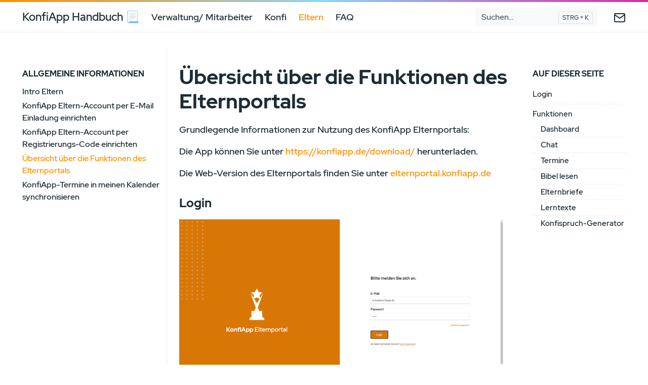

--- FILE ---
content_type: text/html
request_url: https://handbuch.konfiapp.de/eltern/info/
body_size: 4195
content:
<!doctype html><html lang=de-DE><head><meta charset=utf-8><meta http-equiv=x-ua-compatible content="ie=edge"><meta name=viewport content="width=device-width,initial-scale=1,shrink-to-fit=no"><link rel=stylesheet href=/main.05e46909bfc24e0e578697b2e514a26345c425576f84c5fe97f46247899c5e8cb4ec421c2fbde44e9fd00bcfa996d6c6667d8b396be4bffcf465eee74120a164.css integrity="sha512-BeRpCb/CTg5Xhpey5RSiY0XEJVdvhMX+l/RiR4mcXoy07EIcL73kTp/QC8+pltbGZn2LOWvkv/z0Ze7nQSChZA==" crossorigin=anonymous><noscript><style>img.lazyload{display:none}</style></noscript><meta name=robots content="index, follow"><meta name=googlebot content="index, follow, max-snippet:-1, max-image-preview:large, max-video-preview:-1"><meta name=bingbot content="index, follow, max-snippet:-1, max-image-preview:large, max-video-preview:-1"><title>Übersicht über die Funktionen des Elternportals - KonfiApp Handbuch 📃</title><meta name=description content="KonfiApp Handbuch 📃 - Übersicht über die Funktionen des Elternportals - Übersicht über die Funktionen des Elternportals"><meta property="twitter:site" content="konfiapp"><meta property="twitter:creator" content="konfiapp"><meta property="twitter:title" content="KonfiApp Handbuch"><meta property="twitter:description" content="KonfiApp Handbuch 📃 - Übersicht über die Funktionen des Elternportals"><meta property="twitter:image:src" content="https://cdn.konfiapp.de/jsdelivr/og_handbuch.1BBB3326.jpg"><meta property="twitter:image:alt" content="KonfiApp Handbuch 📃 - Übersicht über die Funktionen des Elternportals"><meta property="twitter:image:width" content="1200"><meta property="twitter:image:height" content="600"><meta name=twitter:card content="summary_large_image"><meta property="og:title" content="Übersicht über die Funktionen des Elternportals"><meta property="og:description" content="Übersicht über die Funktionen des Elternportals"><meta property="og:type" content="article"><meta property="og:url" content="/eltern/info/"><meta property="og:image" content="https://cdn.konfiapp.de/jsdelivr/og_handbuch.1BBB3326.jpg"><meta property="article:published_time" content="2020-10-06T08:48:57+00:00"><meta property="article:modified_time" content="2024-02-05T23:10:00+00:00"><meta property="og:site_name" content="KonfiApp Handbuch 📃"><meta property="article:publisher" content="https://www.facebook.com/konfiapp"><meta property="article:author" content="https://www.facebook.com/konfiapp"><meta property="og:locale" content="de_DE"><script type=application/ld+json>{"@context":"http://schema.org","@type":"BreadcrumbList","itemListElement":[{"@type":"ListItem","position":1,"name":"Home","item":"\/"},{"@type":"ListItem","position":2,"name":"Elterninfo","item":"\/elterninfo\/"}]}</script><meta name=theme-color content="#fff"><link rel=apple-touch-icon sizes=180x180 href=/apple-touch-icon.png><link rel=icon type=image/png sizes=32x32 href=/favicon-32x32.png><link rel=icon type=image/png sizes=16x16 href=/favicon-16x16.png><link rel=manifest href=/site.webmanifest></head><body class="eltern single"><div class="header-bar fixed-top"></div><header class="navbar fixed-top navbar-expand-md navbar-light"><div class=container><input class="menu-btn order-0" type=checkbox id=menu-btn>
<label class="menu-icon d-md-none" for=menu-btn><span class=navicon></span></label>
<a class="navbar-brand order-1 order-md-0 me-auto" href=/>KonfiApp Handbuch 📃</a><ul class="navbar-nav social-nav order-3 order-md-5"><li class=nav-item><a class=nav-link href=mailto:info@konfiapp.de><svg width="24" height="24" viewBox="0 0 24 24" fill="none" stroke="currentColor" stroke-width="2" stroke-linecap="round" stroke-linejoin="round" class="feather feather-mail"><path d="M4 4h16c1.1.0 2 .9 2 2v12c0 1.1-.9 2-2 2H4c-1.1.0-2-.9-2-2V6c0-1.1.9-2 2-2z"/><polyline points="22,6 12,13 2,6"/></svg><span class="ms-2 visually-hidden">Mail</span></a></li></ul><div class="collapse navbar-collapse order-4 order-md-1"><ul class="navbar-nav main-nav me-auto order-5 order-md-2"><li class=nav-item><a class=nav-link href=/verwaltung/intro/>Verwaltung/ Mitarbeiter</a></li><li class=nav-item><a class=nav-link href=/konfi/intro/>Konfi</a></li><li class=nav-item><a class=nav-link href=/eltern/intro/>Eltern</a></li><li class=nav-item><a class=nav-link href=/faq/>FAQ</a></li></ul><div class="break order-6 d-md-none"></div><form class="navbar-form flex-grow-1 order-7 order-md-3"><input id=userinput class="form-control is-search" type=search placeholder=Suchen... aria-label=Suchen... autocomplete=off><div id=suggestions class="shadow bg-white rounded"></div></form></div></div></header><div class="wrap container" role=document><div class=content><div class="row flex-xl-nowrap"><div class="col-lg-5 col-xl-4 docs-sidebar"><nav class=docs-links aria-label="Main navigation"><h3>Allgemeine Informationen</h3><ul class=list-unstyled><li><a class=docs-link href=/eltern/intro/>Intro Eltern</a></li><li><a class=docs-link href=/eltern/registrierung-email/>KonfiApp Eltern-Account per E-Mail Einladung einrichten</a></li><li><a class=docs-link href=/eltern/registrierung-code/>KonfiApp Eltern-Account per Registrierungs-Code einrichten</a></li><li><a class="docs-link active" href=/eltern/info/>Übersicht über die Funktionen des Elternportals</a></li><li><a class=docs-link href=/eltern/termine/>KonfiApp-Termine in meinen Kalender synchronisieren</a></li></ul></nav></div><nav class="docs-toc d-none d-xl-block col-xl-3" aria-label="Secondary navigation"><div class=page-links><h3>Auf dieser Seite</h3><nav id=TableOfContents><ul><li><a href=#login>Login</a></li><li><a href=#funktionen>Funktionen</a><ul><li><a href=#dashboard>Dashboard</a></li><li><a href=#chat>Chat</a></li><li><a href=#termine>Termine</a></li><li><a href=#bibel-lesen>Bibel lesen</a></li><li><a href=#elternbriefe>Elternbriefe</a></li><li><a href=#lerntexte>Lerntexte</a></li><li><a href=#konfispruch-generator>Konfispruch-Generator</a></li></ul></li></ul></nav></div></nav><main class="docs-content col-lg-11 col-xl-9"><h1>Übersicht über die Funktionen des Elternportals</h1><p class=lead></p><p>Grundlegende Informationen zur Nutzung des KonfiApp Elternportals:</p><p>Die App können Sie unter <a href=https://konfiapp.de/download/>https://konfiapp.de/download/</a> herunterladen.</p><p>Die Web-Version des Elternportals finden Sie unter <a href=https://elternportal.konfiapp.de>elternportal.konfiapp.de</a></p><h2 id=login>Login<a href=#login class=anchor aria-hidden=true>#</a></h2><p><img src=./login.png?v=1767796720299 alt=Login>
Die hier verwendeten Demo-Zugangsdaten sind &ldquo;erika@konfiapp.de&rdquo; - &ldquo;12345&rdquo;</p><h2 id=funktionen>Funktionen<a href=#funktionen class=anchor aria-hidden=true>#</a></h2><h3 id=dashboard>Dashboard<a href=#dashboard class=anchor aria-hidden=true>#</a></h3><p>Im Dashboard sehen Sie eine Übersicht zu Ihrem Kind/ Ihren Kindern
<img src=./dashboard.png?v=1767796720299 alt=Dashboard></p><h3 id=chat>Chat<a href=#chat class=anchor aria-hidden=true>#</a></h3><h4 id=chat-auswahl>Chat-Auswahl<a href=#chat-auswahl class=anchor aria-hidden=true>#</a></h4><p>Wählen Sie den gewünschten Chat-Partner/ Chat-Gruppe aus.
<img src=./chat_select.png?v=1767796720299 alt="Chat Auswahl"></p><h4 id=chat-ansicht>Chat-Ansicht<a href=#chat-ansicht class=anchor aria-hidden=true>#</a></h4><p><img src=./chatdetail.png?v=1767796720299 alt="Chat Detail"></p><h3 id=termine>Termine<a href=#termine class=anchor aria-hidden=true>#</a></h3><p>Alle Termine die Ihr Kind/ Ihre Kinder betreffen.
<img src=./termine.png?v=1767796720299 alt=Termine></p><h3 id=bibel-lesen>Bibel lesen<a href=#bibel-lesen class=anchor aria-hidden=true>#</a></h3><p>Sie können alle 26 Bibeln der KonfiApp lesen
<img src=./bibel.png?v=1767796720299 alt="Bibel lesen"></p><h3 id=elternbriefe>Elternbriefe<a href=#elternbriefe class=anchor aria-hidden=true>#</a></h3><p>Lesen Sie die neuesten Elternbriefe.
<img src=./briefe1.png?v=1767796720299 alt="Elternbrief Übersicht">
<img src=./briefe2.png?v=1767796720299 alt="Elternbrief Lesen"></p><h3 id=lerntexte>Lerntexte<a href=#lerntexte class=anchor aria-hidden=true>#</a></h3><p>Sehen Sie die Lerntexte der Gemeinde ein. Hier sehen Sie auch, welche Texte Ihr Kind/ Ihre Kinder bereits gelernt haben.
<img src=./lerntexte.png?v=1767796720299 alt=Lerntexte></p><h3 id=konfispruch-generator>Konfispruch-Generator<a href=#konfispruch-generator class=anchor aria-hidden=true>#</a></h3><p>Nutzen Sie den Konfispruch-Generator. In nur 2 Schritten zum Konfispruch.
<img src=./konfispruch1.png?v=1767796720299 alt="Konfispruch Schritt 1">
<img src=./konfispruch2.png?v=1767796720299 alt="Konfispruch Schritt 2">
<img src=./konfispruch3.png?v=1767796720299 alt="Konfispruch Schritt 3"></p><div class=feedbackwrapper><hr><h2 id=page-feedback>Feedback</h2><p>Hat Ihnen diese Seite geholfen?</p><div class="my-2 flex items-center justify-center space-x-1 feedback-buttonwrap"><button aria-label="Feedback abgeben - diese Seite hat mir überhaupt nicht geholfen" data-happiness=1 class="flex cursor-pointer items-center justify-center rounded border bg-white py-1 px-4 text-lg transition-all hover:scale-125 feedbackbutton">
<span>😖</span>
</button>
<button aria-label="Feedback abgeben - diese Seite hat mir wenig geholfen" data-happiness=2 class="flex cursor-pointer items-center justify-center rounded border bg-white py-1 px-4 text-lg transition-all hover:scale-125 feedbackbutton">
<span>🙁</span>
</button>
<button aria-label="Feedback abgeben - diese Seite war nicht ganz zufriedenstellend" data-happiness=3 class="flex cursor-pointer items-center justify-center rounded border bg-white py-1 px-4 text-lg transition-all hover:scale-125 feedbackbutton">
<span>😐</span>
</button>
<button aria-label="Feedback abgeben - diese Seite hat mir geholfen" data-happiness=4 class="flex cursor-pointer items-center justify-center rounded border bg-white py-1 px-4 text-lg transition-all hover:scale-125 feedbackbutton">
<span>🙂</span>
</button>
<button aria-label="Feedback abgeben - diese Seite hat mir sehr geholfen" data-happiness=5 class="flex cursor-pointer items-center justify-center rounded border bg-white py-1 px-4 text-lg transition-all hover:scale-125 feedbackbutton">
<span>🤩</span></button></div></div><div class="docs-navigation d-flex justify-content-between"><a class="link--next-prev flex cursor-pointer items-center justify-center rounded border bg-white py-1 px-4 text-lg transition-all hover:scale-125" href=/eltern/registrierung-code/>&larr; KonfiApp Eltern-Account per Registrierungs-Code einrichten
</a><a class="ms-auto link--next-prev flex cursor-pointer items-center justify-center rounded border bg-white py-1 px-4 text-lg transition-all hover:scale-125" href=/eltern/termine/>KonfiApp-Termine in meinen Kalender synchronisieren &rarr;</a></div></main></div></div></div><footer class="footer text-muted"><div class=container><div class=row><div class="col-lg-8 order-last order-lg-first"><ul class=list-inline><li class=list-inline-item>Copyright © 2025 KonfiApp. Alle Rechte vorbehalten.</li></ul></div><div class="col-lg-8 order-first order-lg-last text-lg-end"><ul class=list-inline><li class=list-inline-item><a href=https://konfiapp.de/datenschutz/>Datenschutzerklärung</a></li><li class=list-inline-item><a href=https://konfiapp.de/impressum/>Impressum</a></li></ul></div></div><small>Version 1.115.0 - Stand: 07.01.2026 15:37</small></div></footer><div id=lb-back><div id=lb-img></div></div><div class="modal micromodal-slide" id=feedbackmodal aria-hidden=true><div class=modal__overlay tabindex=-1 data-micromodal-close><div class=modal__container role=dialog aria-modal=true aria-labelledby=feedbackmodal-title><header class=modal__header><h2 class=modal__title id=feedbackmodal-title>Feedback</h2><button class=modal__close aria-label="Close modal" data-micromodal-close></button></header><main class=modal__content id=feedbackmodal-content><p>Über genaues Feedback würden wir uns freuen!</p><textarea placeholder="Ihr Feedback" name=feedbackdetail id=feedbackdetail rows=7></textarea></main><footer class=modal__footer><button data-action=submitfeedback class="modal__btn modal__btn-primary">Feedback abschicken</button>
<button class=modal__btn data-micromodal-close>Abbrechen</button></footer></div></div></div><script src=/main.min.e0dfc92b92818467183f619c8263fb90fff12dc46f9514dd038a02670aaa2279b79ce10d2ad74bc5cd51bfbd7544a622a712b2594807b8b1c8a07c4cda276cdf.js integrity="sha512-4N/JK5KBhGcYP2GcgmP7kP/xLcRvlRTdA4oCZwqqInm3nOENKtdLxc1Rv711RKYipxKyWUgHuLHIoHxM2ids3w==" crossorigin=anonymous defer></script><script src=/index.min.c5f41ad6b2824429ef220f77b05597d0326781aec979622d9c54e830e0582cf8d108d95af0f0997546dd69daaf9ecde77b164a8fa11773d2aba97b6221e0966f.js integrity="sha512-xfQa1rKCRCnvIg93sFWX0DJnga7JeWItnFToMOBYLPjRCNla8PCZdUbdadqvns3nexZKj6EXc9KrqXtiIeCWbw==" crossorigin=anonymous defer></script><script async defer data-website-id=4a682981-cc71-40a4-a396-64196a14a0d8 data-domains=handbuch.konfiapp.de src="https://a.konfiapp.de/u.min.js?v=YqQODd"></script><div data-id=contentindex.js data-link=/contentindex.js></div><div data-id=contentindex.json data-link=/contentindex.json></div></body></html>

--- FILE ---
content_type: text/css
request_url: https://handbuch.konfiapp.de/main.05e46909bfc24e0e578697b2e514a26345c425576f84c5fe97f46247899c5e8cb4ec421c2fbde44e9fd00bcfa996d6c6667d8b396be4bffcf465eee74120a164.css
body_size: 11676
content:
/*!
   * Bootstrap  v5.3.8 (https://getbootstrap.com/)
   * Copyright 2011-2025 The Bootstrap Authors
   * Licensed under MIT (https://github.com/twbs/bootstrap/blob/main/LICENSE)
   */:root{--bs-blue: #0d6efd;--bs-indigo: #6610f2;--bs-purple: #ff9100;--bs-pink: #d63384;--bs-red: #dc3545;--bs-orange: #fd7e14;--bs-yellow: #ffe000;--bs-green: #198754;--bs-teal: #20c997;--bs-cyan: #0dcaf0;--bs-black: #1d2d35;--bs-white: #fff;--bs-gray: #6c757d;--bs-gray-dark: #343a40;--bs-gray-100: #f8f9fa;--bs-gray-200: #e9ecef;--bs-gray-300: #dee2e6;--bs-gray-400: #ced4da;--bs-gray-500: #adb5bd;--bs-gray-600: #6c757d;--bs-gray-700: #495057;--bs-gray-800: #343a40;--bs-gray-900: #212529;--bs-primary: #ff9100;--bs-secondary: #6c757d;--bs-success: #198754;--bs-info: #0dcaf0;--bs-warning: #ffe000;--bs-danger: #dc3545;--bs-light: #f8f9fa;--bs-dark: #212529;--bs-primary-rgb: 255,145,0;--bs-secondary-rgb: 108,117,125;--bs-success-rgb: 25,135,84;--bs-info-rgb: 13,202,240;--bs-warning-rgb: 255,224,0;--bs-danger-rgb: 220,53,69;--bs-light-rgb: 248,249,250;--bs-dark-rgb: 33,37,41;--bs-primary-text-emphasis: #663a00;--bs-secondary-text-emphasis: #2b2f32;--bs-success-text-emphasis: #0a3622;--bs-info-text-emphasis: #055160;--bs-warning-text-emphasis: #665a00;--bs-danger-text-emphasis: #58151c;--bs-light-text-emphasis: #495057;--bs-dark-text-emphasis: #495057;--bs-primary-bg-subtle: #ffe9cc;--bs-secondary-bg-subtle: #e2e3e5;--bs-success-bg-subtle: #d1e7dd;--bs-info-bg-subtle: #cff4fc;--bs-warning-bg-subtle: #fff9cc;--bs-danger-bg-subtle: #f8d7da;--bs-light-bg-subtle: #fcfcfd;--bs-dark-bg-subtle: #ced4da;--bs-primary-border-subtle: #ffd399;--bs-secondary-border-subtle: #c4c8cb;--bs-success-border-subtle: #a3cfbb;--bs-info-border-subtle: #9eeaf9;--bs-warning-border-subtle: #fff399;--bs-danger-border-subtle: #f1aeb5;--bs-light-border-subtle: #e9ecef;--bs-dark-border-subtle: #adb5bd;--bs-white-rgb: 255,255,255;--bs-black-rgb: 29,45,53;--bs-font-sans-serif: "Red Hat Display", -apple-system, blinkmacsystemfont, "Segoe UI", roboto, "Helvetica Neue", arial, "Noto Sans", sans-serif, "Apple Color Emoji", "Segoe UI Emoji", "Segoe UI Symbol", "Noto Color Emoji";--bs-font-monospace: sfmono-regular, menlo, monaco, consolas, "Liberation Mono", "Courier New", monospace;--bs-gradient: linear-gradient(180deg, rgba(255,255,255,0.15), rgba(255,255,255,0));--bs-body-font-family: "Red Hat Display", -apple-system, blinkmacsystemfont, "Segoe UI", roboto, "Helvetica Neue", arial, "Noto Sans", sans-serif, "Apple Color Emoji", "Segoe UI Emoji", "Segoe UI Symbol", "Noto Color Emoji";--bs-body-font-size:1rem;--bs-body-font-weight: 400;--bs-body-line-height: 1.5;--bs-body-color: #1d2d35;--bs-body-color-rgb: 29,45,53;--bs-body-bg: #fff;--bs-body-bg-rgb: 255,255,255;--bs-emphasis-color: #1d2d35;--bs-emphasis-color-rgb: 29,45,53;--bs-secondary-color: rgba(29,45,53,0.75);--bs-secondary-color-rgb: 29,45,53;--bs-secondary-bg: #e9ecef;--bs-secondary-bg-rgb: 233,236,239;--bs-tertiary-color: rgba(29,45,53,0.5);--bs-tertiary-color-rgb: 29,45,53;--bs-tertiary-bg: #f8f9fa;--bs-tertiary-bg-rgb: 248,249,250;--bs-heading-color: inherit;--bs-link-color: #ff9100;--bs-link-color-rgb: 255,145,0;--bs-link-decoration: none;--bs-link-hover-color: #cc7400;--bs-link-hover-color-rgb: 204,116,0;--bs-code-color: #d63384;--bs-highlight-color: #1d2d35;--bs-highlight-bg: #fff9cc;--bs-border-width: 1px;--bs-border-style: solid;--bs-border-color: #e9ecef;--bs-border-color-translucent: rgba(29,45,53,0.175);--bs-border-radius: .375rem;--bs-border-radius-sm: .25rem;--bs-border-radius-lg: .5rem;--bs-border-radius-xl: 1rem;--bs-border-radius-xxl: 2rem;--bs-border-radius-2xl: var(--bs-border-radius-xxl);--bs-border-radius-pill: 50rem;--bs-box-shadow: 0 0.5rem 1rem rgba(29,45,53,0.15);--bs-box-shadow-sm: 0 0.125rem 0.25rem rgba(29,45,53,0.075);--bs-box-shadow-lg: 0 1rem 3rem rgba(29,45,53,0.175);--bs-box-shadow-inset: inset 0 1px 2px rgba(29,45,53,0.075);--bs-focus-ring-width: .25rem;--bs-focus-ring-opacity: .25;--bs-focus-ring-color: rgba(255,145,0,0.25);--bs-form-valid-color: #198754;--bs-form-valid-border-color: #198754;--bs-form-invalid-color: #dc3545;--bs-form-invalid-border-color: #dc3545}*,*::before,*::after{-webkit-box-sizing:border-box;box-sizing:border-box}@media (prefers-reduced-motion: no-preference){:root{scroll-behavior:smooth}}body{margin:0;font-family:var(--bs-body-font-family);font-size:var(--bs-body-font-size);font-weight:var(--bs-body-font-weight);line-height:var(--bs-body-line-height);color:var(--bs-body-color);text-align:var(--bs-body-text-align);background-color:var(--bs-body-bg);-webkit-text-size-adjust:100%;-webkit-tap-highlight-color:rgba(29,45,53,0)}hr{margin:1rem 0;color:inherit;border:0;border-top:var(--bs-border-width) solid;opacity:.25}h3,.h3,h2,.h2,h1,.h1{margin-top:0;margin-bottom:.5rem;font-weight:700;line-height:1.2;color:var(--bs-heading-color)}h1,.h1{font-size:calc(1.375rem + 1.5vw)}@media (min-width: 1200px){h1,.h1{font-size:2.5rem}}h2,.h2{font-size:calc(1.325rem + .9vw)}@media (min-width: 1200px){h2,.h2{font-size:2rem}}h3,.h3{font-size:calc(1.3rem + .6vw)}@media (min-width: 1200px){h3,.h3{font-size:1.75rem}}p{margin-top:0;margin-bottom:1rem}ul{padding-left:2rem}ul{margin-top:0;margin-bottom:1rem}ul ul{margin-bottom:0}b,strong{font-weight:bolder}small,.small{font-size:.875em}a{color:rgba(var(--bs-link-color-rgb), var(--bs-link-opacity, 1));text-decoration:none}a:hover{--bs-link-color-rgb: var(--bs-link-hover-color-rgb)}a:not([href]):not([class]),a:not([href]):not([class]):hover{color:inherit;text-decoration:none}pre,code,kbd,samp{font-family:var(--bs-font-monospace);font-size:1em}pre{display:block;margin-top:0;margin-bottom:1rem;overflow:auto;font-size:.875em}pre code{font-size:inherit;color:inherit;word-break:normal}code{font-size:.875em;color:var(--bs-code-color);word-wrap:break-word}a>code{color:inherit}kbd{padding:.1875rem .375rem;font-size:.875em;color:var(--bs-body-bg);background-color:var(--bs-body-color);border-radius:.25rem}kbd kbd{padding:0;font-size:1em}figure{margin:0 0 1rem}img,svg{vertical-align:middle}table{caption-side:bottom;border-collapse:collapse}caption{padding-top:.5rem;padding-bottom:.5rem;color:var(--bs-secondary-color);text-align:left}th{text-align:inherit;text-align:-webkit-match-parent}thead,tbody,tr,td,th{border-color:inherit;border-style:solid;border-width:0}label{display:inline-block}button{border-radius:0}button:focus:not(:focus-visible){outline:0}input,button,textarea{margin:0;font-family:inherit;font-size:inherit;line-height:inherit}button{text-transform:none}[role="button"]{cursor:pointer}[list]:not([type="date"]):not([type="datetime-local"]):not([type="month"]):not([type="week"]):not([type="time"])::-webkit-calendar-picker-indicator{display:none !important}button,[type="button"],[type="submit"]{-webkit-appearance:button}button:not(:disabled),[type="button"]:not(:disabled),[type="submit"]:not(:disabled){cursor:pointer}::-moz-focus-inner{padding:0;border-style:none}textarea{resize:vertical}::-webkit-datetime-edit-fields-wrapper,::-webkit-datetime-edit-text,::-webkit-datetime-edit-minute,::-webkit-datetime-edit-hour-field,::-webkit-datetime-edit-day-field,::-webkit-datetime-edit-month-field,::-webkit-datetime-edit-year-field{padding:0}::-webkit-inner-spin-button{height:auto}[type="search"]{-webkit-appearance:textfield;outline-offset:-2px}[type="search"]::-webkit-search-cancel-button{cursor:pointer;-webkit-filter:grayscale(1);filter:grayscale(1)}::-webkit-search-decoration{-webkit-appearance:none}::-webkit-color-swatch-wrapper{padding:0}::-webkit-file-upload-button{font:inherit;-webkit-appearance:button}::file-selector-button{font:inherit;-webkit-appearance:button}summary{display:list-item;cursor:pointer}.lead{font-size:1.25rem;font-weight:400}.list-unstyled{padding-left:0;list-style:none}.list-inline{padding-left:0;list-style:none}.list-inline-item{display:inline-block}.list-inline-item:not(:last-child){margin-right:.5rem}.img-fluid{max-width:100%;height:auto}.figure{display:inline-block}.figure-caption{font-size:.875em;color:var(--bs-secondary-color)}.container,.container-fluid{--bs-gutter-x: 48px;--bs-gutter-y: 0;width:100%;padding-right:calc(var(--bs-gutter-x) * .5);padding-left:calc(var(--bs-gutter-x) * .5);margin-right:auto;margin-left:auto}@media (min-width: 576px){.container{max-width:540px}}@media (min-width: 768px){.container{max-width:720px}}@media (min-width: 992px){.container{max-width:960px}}@media (min-width: 1200px){.container{max-width:1240px}}@media (min-width: 1400px){.container{max-width:1320px}}:root{--bs-breakpoint-xs: 0;--bs-breakpoint-sm: 576px;--bs-breakpoint-md: 768px;--bs-breakpoint-lg: 992px;--bs-breakpoint-xl: 1200px;--bs-breakpoint-xxl: 1400px}.row{--bs-gutter-x: 48px;--bs-gutter-y: 0;display:-webkit-box;display:-ms-flexbox;display:flex;-ms-flex-wrap:wrap;flex-wrap:wrap;margin-top:calc(-1 * var(--bs-gutter-y));margin-right:calc(-.5 * var(--bs-gutter-x));margin-left:calc(-.5 * var(--bs-gutter-x))}.row>*{-ms-flex-negative:0;flex-shrink:0;width:100%;max-width:100%;padding-right:calc(var(--bs-gutter-x) * .5);padding-left:calc(var(--bs-gutter-x) * .5);margin-top:var(--bs-gutter-y)}@media (min-width: 768px){.col-md-12{-webkit-box-flex:0;-ms-flex:0 0 auto;flex:0 0 auto;width:75%}}@media (min-width: 992px){.col-lg-5{-webkit-box-flex:0;-ms-flex:0 0 auto;flex:0 0 auto;width:31.25%}.col-lg-8{-webkit-box-flex:0;-ms-flex:0 0 auto;flex:0 0 auto;width:50%}.col-lg-9{-webkit-box-flex:0;-ms-flex:0 0 auto;flex:0 0 auto;width:56.25%}.col-lg-10{-webkit-box-flex:0;-ms-flex:0 0 auto;flex:0 0 auto;width:62.5%}.col-lg-11{-webkit-box-flex:0;-ms-flex:0 0 auto;flex:0 0 auto;width:68.75%}.col-lg-12{-webkit-box-flex:0;-ms-flex:0 0 auto;flex:0 0 auto;width:75%}}@media (min-width: 1200px){.col-xl-3{-webkit-box-flex:0;-ms-flex:0 0 auto;flex:0 0 auto;width:18.75%}.col-xl-4{-webkit-box-flex:0;-ms-flex:0 0 auto;flex:0 0 auto;width:25%}.col-xl-8{-webkit-box-flex:0;-ms-flex:0 0 auto;flex:0 0 auto;width:50%}.col-xl-9{-webkit-box-flex:0;-ms-flex:0 0 auto;flex:0 0 auto;width:56.25%}}.table,table{--bs-table-color-type: initial;--bs-table-bg-type: initial;--bs-table-color-state: initial;--bs-table-bg-state: initial;--bs-table-color: var(--bs-emphasis-color);--bs-table-bg: var(--bs-body-bg);--bs-table-border-color: var(--bs-border-color);--bs-table-accent-bg: rgba(0,0,0,0);--bs-table-striped-color: var(--bs-emphasis-color);--bs-table-striped-bg: rgba(var(--bs-emphasis-color-rgb), 0.05);--bs-table-active-color: var(--bs-emphasis-color);--bs-table-active-bg: rgba(var(--bs-emphasis-color-rgb), 0.1);--bs-table-hover-color: var(--bs-emphasis-color);--bs-table-hover-bg: rgba(var(--bs-emphasis-color-rgb), 0.075);width:100%;margin-bottom:1rem;vertical-align:top;border-color:var(--bs-table-border-color)}.table>:not(caption)>*>*,table>:not(caption)>*>*{padding:.5rem .5rem;color:var(--bs-table-color-state, var(--bs-table-color-type, var(--bs-table-color)));background-color:var(--bs-table-bg);border-bottom-width:var(--bs-border-width);-webkit-box-shadow:inset 0 0 0 9999px var(--bs-table-bg-state, var(--bs-table-bg-type, var(--bs-table-accent-bg)));box-shadow:inset 0 0 0 9999px var(--bs-table-bg-state, var(--bs-table-bg-type, var(--bs-table-accent-bg)))}.table>tbody,table>tbody{vertical-align:inherit}.table>thead,table>thead{vertical-align:bottom}.form-control{display:block;width:100%;padding:.375rem .75rem;font-size:1rem;font-weight:400;line-height:1.5;color:var(--bs-body-color);-webkit-appearance:none;-moz-appearance:none;appearance:none;background-color:var(--bs-body-bg);background-clip:padding-box;border:var(--bs-border-width) solid var(--bs-border-color);border-radius:var(--bs-border-radius);-webkit-transition:border-color 0.15s ease-in-out,-webkit-box-shadow 0.15s ease-in-out;transition:border-color 0.15s ease-in-out,-webkit-box-shadow 0.15s ease-in-out;transition:border-color 0.15s ease-in-out,box-shadow 0.15s ease-in-out;transition:border-color 0.15s ease-in-out,box-shadow 0.15s ease-in-out,-webkit-box-shadow 0.15s ease-in-out}@media (prefers-reduced-motion: reduce){.form-control{-webkit-transition:none;transition:none}}.form-control:focus{color:var(--bs-body-color);background-color:var(--bs-body-bg);border-color:#ffc880;outline:0;-webkit-box-shadow:0 0 0 .25rem rgba(255,145,0,0.25);box-shadow:0 0 0 .25rem rgba(255,145,0,0.25)}.form-control::-webkit-date-and-time-value{min-width:85px;height:1.5em;margin:0}.form-control::-webkit-datetime-edit{display:block;padding:0}.form-control::-webkit-input-placeholder{color:var(--bs-secondary-color);opacity:1}.form-control::-moz-placeholder{color:var(--bs-secondary-color);opacity:1}.form-control:-ms-input-placeholder{color:var(--bs-secondary-color);opacity:1}.form-control::-ms-input-placeholder{color:var(--bs-secondary-color);opacity:1}.form-control::placeholder{color:var(--bs-secondary-color);opacity:1}.form-control:disabled{background-color:var(--bs-secondary-bg);opacity:1}.form-control::-webkit-file-upload-button{padding:.375rem .75rem;margin:-.375rem -.75rem;-webkit-margin-end:.75rem;margin-inline-end:.75rem;color:var(--bs-body-color);background-color:var(--bs-tertiary-bg);pointer-events:none;border-color:inherit;border-style:solid;border-width:0;border-inline-end-width:var(--bs-border-width);border-radius:0;-webkit-transition:color 0.15s ease-in-out,background-color 0.15s ease-in-out,border-color 0.15s ease-in-out,-webkit-box-shadow 0.15s ease-in-out;transition:color 0.15s ease-in-out,background-color 0.15s ease-in-out,border-color 0.15s ease-in-out,-webkit-box-shadow 0.15s ease-in-out;transition:color 0.15s ease-in-out,background-color 0.15s ease-in-out,border-color 0.15s ease-in-out,box-shadow 0.15s ease-in-out;transition:color 0.15s ease-in-out,background-color 0.15s ease-in-out,border-color 0.15s ease-in-out,box-shadow 0.15s ease-in-out,-webkit-box-shadow 0.15s ease-in-out}.form-control::file-selector-button{padding:.375rem .75rem;margin:-.375rem -.75rem;-webkit-margin-end:.75rem;margin-inline-end:.75rem;color:var(--bs-body-color);background-color:var(--bs-tertiary-bg);pointer-events:none;border-color:inherit;border-style:solid;border-width:0;border-inline-end-width:var(--bs-border-width);border-radius:0;-webkit-transition:color 0.15s ease-in-out,background-color 0.15s ease-in-out,border-color 0.15s ease-in-out,-webkit-box-shadow 0.15s ease-in-out;transition:color 0.15s ease-in-out,background-color 0.15s ease-in-out,border-color 0.15s ease-in-out,-webkit-box-shadow 0.15s ease-in-out;transition:color 0.15s ease-in-out,background-color 0.15s ease-in-out,border-color 0.15s ease-in-out,box-shadow 0.15s ease-in-out;transition:color 0.15s ease-in-out,background-color 0.15s ease-in-out,border-color 0.15s ease-in-out,box-shadow 0.15s ease-in-out,-webkit-box-shadow 0.15s ease-in-out}@media (prefers-reduced-motion: reduce){.form-control::-webkit-file-upload-button{-webkit-transition:none;transition:none}.form-control::file-selector-button{-webkit-transition:none;transition:none}}.form-control:hover:not(:disabled):not([readonly])::-webkit-file-upload-button{background-color:var(--bs-secondary-bg)}.form-control:hover:not(:disabled):not([readonly])::file-selector-button{background-color:var(--bs-secondary-bg)}textarea.form-control{min-height:calc(1.5em + .75rem + calc(var(--bs-border-width) * 2))}.btn{--bs-btn-padding-x: .75rem;--bs-btn-padding-y: .375rem;--bs-btn-font-family: ;--bs-btn-font-size:1rem;--bs-btn-font-weight: 400;--bs-btn-line-height: 1.5;--bs-btn-color: var(--bs-body-color);--bs-btn-bg: transparent;--bs-btn-border-width: var(--bs-border-width);--bs-btn-border-color: transparent;--bs-btn-border-radius: var(--bs-border-radius);--bs-btn-hover-border-color: transparent;--bs-btn-box-shadow: inset 0 1px 0 rgba(255,255,255,0.15),0 1px 1px rgba(29,45,53,0.075);--bs-btn-disabled-opacity: .65;--bs-btn-focus-box-shadow: 0 0 0 .25rem rgba(var(--bs-btn-focus-shadow-rgb), .5);display:inline-block;padding:var(--bs-btn-padding-y) var(--bs-btn-padding-x);font-family:var(--bs-btn-font-family);font-size:var(--bs-btn-font-size);font-weight:var(--bs-btn-font-weight);line-height:var(--bs-btn-line-height);color:var(--bs-btn-color);text-align:center;vertical-align:middle;cursor:pointer;-webkit-user-select:none;-moz-user-select:none;-ms-user-select:none;user-select:none;border:var(--bs-btn-border-width) solid var(--bs-btn-border-color);border-radius:var(--bs-btn-border-radius);background-color:var(--bs-btn-bg);-webkit-transition:color 0.15s ease-in-out,background-color 0.15s ease-in-out,border-color 0.15s ease-in-out,-webkit-box-shadow 0.15s ease-in-out;transition:color 0.15s ease-in-out,background-color 0.15s ease-in-out,border-color 0.15s ease-in-out,-webkit-box-shadow 0.15s ease-in-out;transition:color 0.15s ease-in-out,background-color 0.15s ease-in-out,border-color 0.15s ease-in-out,box-shadow 0.15s ease-in-out;transition:color 0.15s ease-in-out,background-color 0.15s ease-in-out,border-color 0.15s ease-in-out,box-shadow 0.15s ease-in-out,-webkit-box-shadow 0.15s ease-in-out}@media (prefers-reduced-motion: reduce){.btn{-webkit-transition:none;transition:none}}.btn:hover{color:var(--bs-btn-hover-color);background-color:var(--bs-btn-hover-bg);border-color:var(--bs-btn-hover-border-color)}.btn:focus-visible{color:var(--bs-btn-hover-color);background-color:var(--bs-btn-hover-bg);border-color:var(--bs-btn-hover-border-color);outline:0;-webkit-box-shadow:var(--bs-btn-focus-box-shadow);box-shadow:var(--bs-btn-focus-box-shadow)}:not(.btn-check)+.btn:active,.btn:first-child:active,.btn.active{color:var(--bs-btn-active-color);background-color:var(--bs-btn-active-bg);border-color:var(--bs-btn-active-border-color)}:not(.btn-check)+.btn:active:focus-visible,.btn:first-child:active:focus-visible,.btn.active:focus-visible{-webkit-box-shadow:var(--bs-btn-focus-box-shadow);box-shadow:var(--bs-btn-focus-box-shadow)}.btn:disabled{color:var(--bs-btn-disabled-color);pointer-events:none;background-color:var(--bs-btn-disabled-bg);border-color:var(--bs-btn-disabled-border-color);opacity:var(--bs-btn-disabled-opacity)}.btn-primary{--bs-btn-color: #1d2d35;--bs-btn-bg: #ff9100;--bs-btn-border-color: #ff9100;--bs-btn-hover-color: #1d2d35;--bs-btn-hover-bg: #ffa226;--bs-btn-hover-border-color: #ff9c1a;--bs-btn-focus-shadow-rgb: 221,130,8;--bs-btn-active-color: #1d2d35;--bs-btn-active-bg: #ffa733;--bs-btn-active-border-color: #ff9c1a;--bs-btn-active-shadow: inset 0 3px 5px rgba(29,45,53,0.125);--bs-btn-disabled-color: #1d2d35;--bs-btn-disabled-bg: #ff9100;--bs-btn-disabled-border-color: #ff9100}.btn-link{--bs-btn-font-weight: 400;--bs-btn-color: var(--bs-link-color);--bs-btn-bg: transparent;--bs-btn-border-color: transparent;--bs-btn-hover-color: var(--bs-link-hover-color);--bs-btn-hover-border-color: transparent;--bs-btn-active-color: var(--bs-link-hover-color);--bs-btn-active-border-color: transparent;--bs-btn-disabled-color: #6c757d;--bs-btn-disabled-border-color: transparent;--bs-btn-box-shadow: 0 0 0 #000;--bs-btn-focus-shadow-rgb: 221,130,8;text-decoration:none}.btn-link:focus-visible{color:var(--bs-btn-color)}.btn-link:hover{color:var(--bs-btn-hover-color)}.btn-lg{--bs-btn-padding-y: .5rem;--bs-btn-padding-x: 1rem;--bs-btn-font-size:1.25rem;--bs-btn-border-radius: var(--bs-border-radius-lg)}.collapse:not(.show){display:none}.nav{--bs-nav-link-padding-x: 1rem;--bs-nav-link-padding-y: .5rem;--bs-nav-link-font-weight: ;--bs-nav-link-color: var(--bs-link-color);--bs-nav-link-hover-color: var(--bs-link-hover-color);--bs-nav-link-disabled-color: var(--bs-secondary-color);display:-webkit-box;display:-ms-flexbox;display:flex;-ms-flex-wrap:wrap;flex-wrap:wrap;padding-left:0;margin-bottom:0;list-style:none}.nav-link{display:block;padding:var(--bs-nav-link-padding-y) var(--bs-nav-link-padding-x);font-size:var(--bs-nav-link-font-size);font-weight:var(--bs-nav-link-font-weight);color:var(--bs-nav-link-color);background:none;border:0;-webkit-transition:color 0.15s ease-in-out,background-color 0.15s ease-in-out,border-color 0.15s ease-in-out;transition:color 0.15s ease-in-out,background-color 0.15s ease-in-out,border-color 0.15s ease-in-out}@media (prefers-reduced-motion: reduce){.nav-link{-webkit-transition:none;transition:none}}.nav-link:hover,.nav-link:focus{color:var(--bs-nav-link-hover-color)}.nav-link:focus-visible{outline:0;-webkit-box-shadow:0 0 0 .25rem rgba(255,145,0,0.25);box-shadow:0 0 0 .25rem rgba(255,145,0,0.25)}.nav-link:disabled{color:var(--bs-nav-link-disabled-color);pointer-events:none;cursor:default}.navbar{--bs-navbar-padding-x: 0;--bs-navbar-padding-y: .5rem;--bs-navbar-color: #1d2d35;--bs-navbar-hover-color: #ff9100;--bs-navbar-disabled-color: rgba(var(--bs-emphasis-color-rgb), 0.3);--bs-navbar-active-color: #ff9100;--bs-navbar-brand-padding-y: .3125rem;--bs-navbar-brand-margin-end: 1rem;--bs-navbar-brand-font-size: 1.25rem;--bs-navbar-brand-color: #ff9100;--bs-navbar-brand-hover-color: #ff9100;--bs-navbar-nav-link-padding-x: .5rem;--bs-navbar-toggler-padding-y: .25rem;--bs-navbar-toggler-padding-x: .75rem;--bs-navbar-toggler-font-size: 1.25rem;--bs-navbar-toggler-icon-bg: none;--bs-navbar-toggler-border-color: rgba(var(--bs-emphasis-color-rgb), 0.15);--bs-navbar-toggler-border-radius: var(--bs-border-radius);--bs-navbar-toggler-focus-width: .25rem;--bs-navbar-toggler-transition: box-shadow 0.15s ease-in-out;position:relative;display:-webkit-box;display:-ms-flexbox;display:flex;-ms-flex-wrap:wrap;flex-wrap:wrap;-webkit-box-align:center;-ms-flex-align:center;align-items:center;-webkit-box-pack:justify;-ms-flex-pack:justify;justify-content:space-between;padding:var(--bs-navbar-padding-y) var(--bs-navbar-padding-x)}.navbar>.container,.navbar>.container-fluid{display:-webkit-box;display:-ms-flexbox;display:flex;-ms-flex-wrap:inherit;flex-wrap:inherit;-webkit-box-align:center;-ms-flex-align:center;align-items:center;-webkit-box-pack:justify;-ms-flex-pack:justify;justify-content:space-between}.navbar-brand{padding-top:var(--bs-navbar-brand-padding-y);padding-bottom:var(--bs-navbar-brand-padding-y);margin-right:var(--bs-navbar-brand-margin-end);font-size:var(--bs-navbar-brand-font-size);color:var(--bs-navbar-brand-color);white-space:nowrap}.navbar-brand:hover,.navbar-brand:focus{color:var(--bs-navbar-brand-hover-color)}.navbar-nav{--bs-nav-link-padding-x: 0;--bs-nav-link-padding-y: .5rem;--bs-nav-link-font-weight: ;--bs-nav-link-color: var(--bs-navbar-color);--bs-nav-link-hover-color: var(--bs-navbar-hover-color);--bs-nav-link-disabled-color: var(--bs-navbar-disabled-color);display:-webkit-box;display:-ms-flexbox;display:flex;-webkit-box-orient:vertical;-webkit-box-direction:normal;-ms-flex-direction:column;flex-direction:column;padding-left:0;margin-bottom:0;list-style:none}.navbar-nav .nav-link.active{color:var(--bs-navbar-active-color)}.navbar-collapse{-webkit-box-flex:1;-ms-flex-positive:1;flex-grow:1;-ms-flex-preferred-size:100%;flex-basis:100%;-webkit-box-align:center;-ms-flex-align:center;align-items:center}@media (min-width: 768px){.navbar-expand-md{-ms-flex-wrap:nowrap;flex-wrap:nowrap;-webkit-box-pack:start;-ms-flex-pack:start;justify-content:flex-start}.navbar-expand-md .navbar-nav{-webkit-box-orient:horizontal;-webkit-box-direction:normal;-ms-flex-direction:row;flex-direction:row}.navbar-expand-md .navbar-nav .nav-link{padding-right:var(--bs-navbar-nav-link-padding-x);padding-left:var(--bs-navbar-nav-link-padding-x)}.navbar-expand-md .navbar-collapse{display:-webkit-box !important;display:-ms-flexbox !important;display:flex !important;-ms-flex-preferred-size:auto;flex-basis:auto}}.card{--bs-card-spacer-y: 1rem;--bs-card-spacer-x: 1rem;--bs-card-title-spacer-y: .5rem;--bs-card-title-color: ;--bs-card-subtitle-color: ;--bs-card-border-width: var(--bs-border-width);--bs-card-border-color: #e9ecef;--bs-card-border-radius: var(--bs-border-radius);--bs-card-box-shadow: ;--bs-card-inner-border-radius: calc(var(--bs-border-radius) - (var(--bs-border-width)));--bs-card-cap-padding-y: .5rem;--bs-card-cap-padding-x: 1rem;--bs-card-cap-bg: rgba(var(--bs-body-color-rgb), 0.03);--bs-card-cap-color: ;--bs-card-height: ;--bs-card-color: ;--bs-card-bg: var(--bs-body-bg);--bs-card-img-overlay-padding: 1rem;--bs-card-group-margin: 24px;position:relative;display:-webkit-box;display:-ms-flexbox;display:flex;-webkit-box-orient:vertical;-webkit-box-direction:normal;-ms-flex-direction:column;flex-direction:column;min-width:0;height:var(--bs-card-height);color:var(--bs-body-color);word-wrap:break-word;background-color:var(--bs-card-bg);background-clip:border-box;border:var(--bs-card-border-width) solid var(--bs-card-border-color);border-radius:var(--bs-card-border-radius)}.card>hr{margin-right:0;margin-left:0}.card-body{-webkit-box-flex:1;-ms-flex:1 1 auto;flex:1 1 auto;padding:var(--bs-card-spacer-y) var(--bs-card-spacer-x);color:var(--bs-card-color)}.breadcrumb{--bs-breadcrumb-padding-x: 0;--bs-breadcrumb-padding-y: 0;--bs-breadcrumb-margin-bottom: 1rem;--bs-breadcrumb-bg: ;--bs-breadcrumb-border-radius: ;--bs-breadcrumb-divider-color: var(--bs-secondary-color);--bs-breadcrumb-item-padding-x: .5rem;--bs-breadcrumb-item-active-color: var(--bs-secondary-color);display:-webkit-box;display:-ms-flexbox;display:flex;-ms-flex-wrap:wrap;flex-wrap:wrap;padding:var(--bs-breadcrumb-padding-y) var(--bs-breadcrumb-padding-x);margin-bottom:var(--bs-breadcrumb-margin-bottom);font-size:var(--bs-breadcrumb-font-size);list-style:none;background-color:var(--bs-breadcrumb-bg);border-radius:var(--bs-breadcrumb-border-radius)}.pagination{--bs-pagination-padding-x: .75rem;--bs-pagination-padding-y: .375rem;--bs-pagination-font-size:1rem;--bs-pagination-color: var(--bs-link-color);--bs-pagination-bg: var(--bs-body-bg);--bs-pagination-border-width: var(--bs-border-width);--bs-pagination-border-color: var(--bs-border-color);--bs-pagination-border-radius: var(--bs-border-radius);--bs-pagination-hover-color: var(--bs-link-hover-color);--bs-pagination-hover-bg: var(--bs-tertiary-bg);--bs-pagination-hover-border-color: var(--bs-border-color);--bs-pagination-focus-color: var(--bs-link-hover-color);--bs-pagination-focus-bg: var(--bs-secondary-bg);--bs-pagination-focus-box-shadow: 0 0 0 .25rem rgba(255,145,0,0.25);--bs-pagination-active-color: #fff;--bs-pagination-active-bg: #ff9100;--bs-pagination-active-border-color: #ff9100;--bs-pagination-disabled-color: var(--bs-secondary-color);--bs-pagination-disabled-bg: var(--bs-secondary-bg);--bs-pagination-disabled-border-color: var(--bs-border-color);display:-webkit-box;display:-ms-flexbox;display:flex;padding-left:0;list-style:none}.badge{--bs-badge-padding-x: .65em;--bs-badge-padding-y: .35em;--bs-badge-font-size:.75em;--bs-badge-font-weight: 700;--bs-badge-color: #fff;--bs-badge-border-radius: var(--bs-border-radius);display:inline-block;padding:var(--bs-badge-padding-y) var(--bs-badge-padding-x);font-size:var(--bs-badge-font-size);font-weight:var(--bs-badge-font-weight);line-height:1;color:var(--bs-badge-color);text-align:center;white-space:nowrap;vertical-align:baseline;border-radius:var(--bs-badge-border-radius)}.badge:empty{display:none}.btn .badge{position:relative;top:-1px}.alert{--bs-alert-bg: transparent;--bs-alert-padding-x: 1.5rem;--bs-alert-padding-y: 1rem;--bs-alert-margin-bottom: 0;--bs-alert-color: inherit;--bs-alert-border-color: transparent;--bs-alert-border: 0 solid var(--bs-alert-border-color);--bs-alert-border-radius: 0;--bs-alert-link-color: inherit;position:relative;padding:var(--bs-alert-padding-y) var(--bs-alert-padding-x);margin-bottom:var(--bs-alert-margin-bottom);color:var(--bs-alert-color);background-color:var(--bs-alert-bg);border:var(--bs-alert-border);border-radius:var(--bs-alert-border-radius)}.alert-primary{--bs-alert-color: var(--bs-primary-text-emphasis);--bs-alert-bg: var(--bs-primary-bg-subtle);--bs-alert-border-color: var(--bs-primary-border-subtle);--bs-alert-link-color: var(--bs-primary-text-emphasis)}.alert-warning{--bs-alert-color: var(--bs-warning-text-emphasis);--bs-alert-bg: var(--bs-warning-bg-subtle);--bs-alert-border-color: var(--bs-warning-border-subtle);--bs-alert-link-color: var(--bs-warning-text-emphasis)}@-webkit-keyframes progress-bar-stripes{0%{background-position-x:var(--bs-progress-height)}}@keyframes progress-bar-stripes{0%{background-position-x:var(--bs-progress-height)}}:root{--bs-btn-close-filter: }.modal{--bs-modal-zindex: 1055;--bs-modal-width: 500px;--bs-modal-padding: 1rem;--bs-modal-margin: .5rem;--bs-modal-color: var(--bs-body-color);--bs-modal-bg: var(--bs-body-bg);--bs-modal-border-color: var(--bs-border-color-translucent);--bs-modal-border-width: var(--bs-border-width);--bs-modal-border-radius: var(--bs-border-radius-lg);--bs-modal-box-shadow: var(--bs-box-shadow-sm);--bs-modal-inner-border-radius: calc(var(--bs-border-radius-lg) - (var(--bs-border-width)));--bs-modal-header-padding-x: 1rem;--bs-modal-header-padding-y: 1rem;--bs-modal-header-padding: 1rem 1rem;--bs-modal-header-border-color: var(--bs-border-color);--bs-modal-header-border-width: var(--bs-border-width);--bs-modal-title-line-height: 1.5;--bs-modal-footer-gap: .5rem;--bs-modal-footer-bg: ;--bs-modal-footer-border-color: var(--bs-border-color);--bs-modal-footer-border-width: var(--bs-border-width);position:fixed;top:0;left:0;z-index:var(--bs-modal-zindex);display:none;width:100%;height:100%;overflow-x:hidden;overflow-y:auto;outline:0}@media (min-width: 576px){.modal{--bs-modal-margin: 1.75rem;--bs-modal-box-shadow: var(--bs-box-shadow)}}.tooltip{--bs-tooltip-zindex: 1080;--bs-tooltip-max-width: 200px;--bs-tooltip-padding-x: .5rem;--bs-tooltip-padding-y: .25rem;--bs-tooltip-margin: ;--bs-tooltip-font-size:.875rem;--bs-tooltip-color: var(--bs-body-bg);--bs-tooltip-bg: var(--bs-emphasis-color);--bs-tooltip-border-radius: var(--bs-border-radius);--bs-tooltip-opacity: .9;--bs-tooltip-arrow-width: .8rem;--bs-tooltip-arrow-height: .4rem;z-index:var(--bs-tooltip-zindex);display:block;margin:var(--bs-tooltip-margin);font-family:"Red Hat Display",-apple-system,blinkmacsystemfont,"Segoe UI",roboto,"Helvetica Neue",arial,"Noto Sans",sans-serif,"Apple Color Emoji","Segoe UI Emoji","Segoe UI Symbol","Noto Color Emoji";font-style:normal;font-weight:400;line-height:1.5;text-align:left;text-align:start;text-decoration:none;text-shadow:none;text-transform:none;letter-spacing:normal;word-break:normal;white-space:normal;word-spacing:normal;line-break:auto;font-size:var(--bs-tooltip-font-size);word-wrap:break-word;opacity:0}:root{--bs-carousel-indicator-active-bg: #fff;--bs-carousel-caption-color: #fff;--bs-carousel-control-icon-filter: }@-webkit-keyframes spinner-border{to{-webkit-transform:rotate(360deg);transform:rotate(360deg) /* rtl:ignore */}}@keyframes spinner-border{to{-webkit-transform:rotate(360deg);transform:rotate(360deg) /* rtl:ignore */}}@-webkit-keyframes spinner-grow{0%{-webkit-transform:scale(0);transform:scale(0)}50%{opacity:1;-webkit-transform:none;transform:none}}@keyframes spinner-grow{0%{-webkit-transform:scale(0);transform:scale(0)}50%{opacity:1;-webkit-transform:none;transform:none}}.placeholder{display:inline-block;min-height:1em;vertical-align:middle;cursor:wait;background-color:currentcolor;opacity:.5}.placeholder.btn::before{display:inline-block;content:""}@-webkit-keyframes placeholder-glow{50%{opacity:.2}}@keyframes placeholder-glow{50%{opacity:.2}}@-webkit-keyframes placeholder-wave{100%{-webkit-mask-position:-200% 0%;mask-position:-200% 0%}}@keyframes placeholder-wave{100%{-webkit-mask-position:-200% 0%;mask-position:-200% 0%}}.fixed-top{position:fixed;top:0;right:0;left:0;z-index:1030}.fixed-bottom{position:fixed;right:0;bottom:0;left:0;z-index:1030}.visually-hidden{width:1px !important;height:1px !important;padding:0 !important;margin:-1px !important;overflow:hidden !important;clip:rect(0, 0, 0, 0) !important;white-space:nowrap !important;border:0 !important}.visually-hidden:not(caption){position:absolute !important}.visually-hidden *{overflow:hidden !important}.stretched-link::after{position:absolute;top:0;right:0;bottom:0;left:0;z-index:1;content:""}.d-flex{display:-webkit-box !important;display:-ms-flexbox !important;display:flex !important}.d-none{display:none !important}.shadow{-webkit-box-shadow:var(--bs-box-shadow) !important;box-shadow:var(--bs-box-shadow) !important}.position-relative{position:relative !important}.border{border:var(--bs-border-width) var(--bs-border-style) var(--bs-border-color) !important}.w-100{width:100% !important}.flex-grow-1{-webkit-box-flex:1 !important;-ms-flex-positive:1 !important;flex-grow:1 !important}.flex-shrink-1{-ms-flex-negative:1 !important;flex-shrink:1 !important}.justify-content-center{-webkit-box-pack:center !important;-ms-flex-pack:center !important;justify-content:center !important}.justify-content-between{-webkit-box-pack:justify !important;-ms-flex-pack:justify !important;justify-content:space-between !important}.order-first{-webkit-box-ordinal-group:0 !important;-ms-flex-order:-1 !important;order:-1 !important}.order-0{-webkit-box-ordinal-group:1 !important;-ms-flex-order:0 !important;order:0 !important}.order-1{-webkit-box-ordinal-group:2 !important;-ms-flex-order:1 !important;order:1 !important}.order-3{-webkit-box-ordinal-group:4 !important;-ms-flex-order:3 !important;order:3 !important}.order-4{-webkit-box-ordinal-group:5 !important;-ms-flex-order:4 !important;order:4 !important}.order-5{-webkit-box-ordinal-group:6 !important;-ms-flex-order:5 !important;order:5 !important}.order-last{-webkit-box-ordinal-group:7 !important;-ms-flex-order:6 !important;order:6 !important}.my-2{margin-top:.5rem !important;margin-bottom:.5rem !important}.mt-0{margin-top:0 !important}.me-auto{margin-right:auto !important}.mb-2{margin-bottom:.5rem !important}.ms-2{margin-left:.5rem !important}.ms-auto{margin-left:auto !important}.mt-n3{margin-top:-1rem !important}.px-4{padding-right:1.5rem !important;padding-left:1.5rem !important}.py-1{padding-top:.25rem !important;padding-bottom:.25rem !important}.pb-3{padding-bottom:1rem !important}.text-center{text-align:center !important}.text-body{--bs-text-opacity: 1;color:rgba(var(--bs-body-color-rgb), var(--bs-text-opacity)) !important}.text-muted{--bs-text-opacity: 1;color:var(--bs-secondary-color) !important}.bg-white{--bs-bg-opacity: 1;background-color:rgba(var(--bs-white-rgb), var(--bs-bg-opacity)) !important}.rounded{border-radius:var(--bs-border-radius) !important}@media (min-width: 768px){.d-md-none{display:none !important}.order-md-0{-webkit-box-ordinal-group:1 !important;-ms-flex-order:0 !important;order:0 !important}.order-md-1{-webkit-box-ordinal-group:2 !important;-ms-flex-order:1 !important;order:1 !important}.order-md-2{-webkit-box-ordinal-group:3 !important;-ms-flex-order:2 !important;order:2 !important}.order-md-3{-webkit-box-ordinal-group:4 !important;-ms-flex-order:3 !important;order:3 !important}.order-md-5{-webkit-box-ordinal-group:6 !important;-ms-flex-order:5 !important;order:5 !important}}@media (min-width: 992px){.order-lg-first{-webkit-box-ordinal-group:0 !important;-ms-flex-order:-1 !important;order:-1 !important}.order-lg-last{-webkit-box-ordinal-group:7 !important;-ms-flex-order:6 !important;order:6 !important}.text-lg-end{text-align:right !important}}@media (min-width: 1200px){.d-xl-block{display:block !important}.flex-xl-nowrap{-ms-flex-wrap:nowrap !important;flex-wrap:nowrap !important}.mx-xl-auto{margin-right:auto !important;margin-left:auto !important}}@font-face{font-family:"Red Hat Display";font-style:normal;font-weight:500;font-display:fallback;src:url("font/redhatdisplayfont-8vIV7wUr0m80wwYf0QCXZzYzUoToDh20ZKrAMEc.woff2") format("woff2");unicode-range:U+0100-024F, U+0259, U+1E00-1EFF, U+2020, U+20A0-20AB, U+20AD-20CF, U+2113, U+2C60-2C7F, U+A720-A7FF}@font-face{font-family:"Red Hat Display";font-style:normal;font-weight:500;font-display:fallback;src:url("font/redhatdisplayfont-8vIV7wUr0m80wwYf0QCXZzYzUoToDh20aqrA.woff2") format("woff2");unicode-range:U+0000-00FF, U+0131, U+0152-0153, U+02BB-02BC, U+02C6, U+02DA, U+02DC, U+2000-206F, U+2074, U+20AC, U+2122, U+2191, U+2193, U+2212, U+2215, U+FEFF, U+FFFD}@font-face{font-family:"Red Hat Display";font-style:normal;font-weight:700;font-display:fallback;src:url("font/redhatdisplayfont-8vIV7wUr0m80wwYf0QCXZzYzUoToRhu0ZKrAMEc.woff2") format("woff2");unicode-range:U+0100-024F, U+0259, U+1E00-1EFF, U+2020, U+20A0-20AB, U+20AD-20CF, U+2113, U+2C60-2C7F, U+A720-A7FF}@font-face{font-family:"Red Hat Display";font-style:normal;font-weight:700;font-display:fallback;src:url("font/redhatdisplayfont-8vIV7wUr0m80wwYf0QCXZzYzUoToRhu0aqrA.woff2") format("woff2");unicode-range:U+0000-00FF, U+0131, U+0152-0153, U+02BB-02BC, U+02C6, U+02DA, U+02DC, U+2000-206F, U+2074, U+20AC, U+2122, U+2191, U+2193, U+2212, U+2215, U+FEFF, U+FFFD}@font-face{font-family:"Red Hat Display";font-style:normal;font-weight:900;font-display:fallback;src:url("font/redhatdisplayfont-8vIV7wUr0m80wwYf0QCXZzYzUoTofhm0ZKrAMEc.woff2") format("woff2");unicode-range:U+0100-024F, U+0259, U+1E00-1EFF, U+2020, U+20A0-20AB, U+20AD-20CF, U+2113, U+2C60-2C7F, U+A720-A7FF}@font-face{font-family:"Red Hat Display";font-style:normal;font-weight:900;font-display:fallback;src:url("font/redhatdisplayfont-8vIV7wUr0m80wwYf0QCXZzYzUoTofhm0aqrA.woff2") format("woff2");unicode-range:U+0000-00FF, U+0131, U+0152-0153, U+02BB-02BC, U+02C6, U+02DA, U+02DC, U+2000-206F, U+2074, U+20AC, U+2122, U+2191, U+2193, U+2212, U+2215, U+FEFF, U+FFFD}.contributors .content,.blog .content,.page .content,.error404 .content,.docs.list .content{padding-top:1rem;padding-bottom:3rem}h1,h2,h3,.h1,.h2,.h3{margin:2rem 0 1rem}@media (min-width: 768px){body{font-size:1.125rem;padding-top:4rem !important}h1,h2,h3,.h1,.h2,.h3{margin-bottom:1.125rem}}.home h1,.home .h1{font-size:calc(1.875rem + 1.5vw)}a:hover,a:focus{text-decoration:underline}a.btn:hover,a.btn:focus{text-decoration:none}.section{padding-top:7.5rem;padding-bottom:5rem}@media only screen and (min-device-width: 768px) and (max-device-width: 1024px){.section{padding-top:5rem}}.section-sm{padding-top:1rem;padding-bottom:1rem}body{padding-top:3.5625rem}.docs-sidebar{-webkit-box-ordinal-group:3;-ms-flex-order:2;order:2}@media (min-width: 992px){.docs-sidebar{-webkit-box-ordinal-group:1;-ms-flex-order:0;order:0;border-right:1px solid #e9ecef}@supports (position: sticky){.docs-sidebar{position:sticky;top:4rem;z-index:1000;height:calc(100vh - 4rem)}}}@media (min-width: 1200px){.docs-sidebar{-webkit-box-flex:0;-ms-flex:0 1 320px;flex:0 1 320px}}.docs-links{padding-bottom:5rem}@media (min-width: 992px){@supports (position: sticky){.docs-links{max-height:calc(100vh - 4rem);overflow-y:scroll}}}@media (min-width: 992px){.docs-links{display:block;width:auto;margin-right:-1.5rem;padding-bottom:4rem}}.docs-toc{-webkit-box-ordinal-group:3;-ms-flex-order:2;order:2}@supports (position: sticky){.docs-toc{position:sticky;top:4rem;height:calc(100vh - 4rem);overflow-y:auto}}.docs-content{padding-bottom:3rem;-webkit-box-ordinal-group:2;-ms-flex-order:1;order:1}.docs-navigation{border-top:1px solid #e9ecef;margin-top:2rem;margin-bottom:0;padding-top:2rem}.docs-navigation a{font-size:.9rem}@media (min-width: 992px){.docs-navigation{margin-bottom:-1rem}.docs-navigation a{font-size:1rem}}.navbar a:hover,.navbar a:focus{text-decoration:none}#TableOfContents ul{padding-left:0;list-style:none}::-moz-selection{background:#0a0a0a;color:#fff}::selection{background:#0a0a0a;color:#fff}.content{padding-top:2rem}@media only screen and (min-device-width: 768px) and (max-device-width: 1024px){.content{padding-top:0}}@media (prefers-color-scheme: dark){::-moz-selection{background:#fff;color:#0a0a0a}::selection{background:#fff;color:#0a0a0a}table{color:#fafafa}body{background:#212529;color:#dee2e6}body a{color:#ff9100}body a.text-body{color:#dee2e6 !important}body .btn-primary{--bs-btn-color: #1d2d35;--bs-btn-bg: #ff9100;--bs-btn-border-color: #ff9100;--bs-btn-hover-color: #1d2d35;--bs-btn-hover-bg: #ffa226;--bs-btn-hover-border-color: #ff9c1a;--bs-btn-focus-shadow-rgb: 221,130,8;--bs-btn-active-color: #1d2d35;--bs-btn-active-bg: #ffa733;--bs-btn-active-border-color: #ff9c1a;--bs-btn-active-shadow: inset 0 3px 5px rgba(29,45,53,0.125);--bs-btn-disabled-color: #1d2d35;--bs-btn-disabled-bg: #ff9100;--bs-btn-disabled-border-color: #ff9100;color:#212529 !important}body .navbar{background:#212529;opacity:0.975;border-bottom:1px solid #1b1f22}body body.dark.home .navbar{border-bottom:0}body .navbar-light .navbar-brand{color:#dee2e6 !important}body .navbar-light .navbar-nav .nav-link{color:#dee2e6}body .navbar-light .navbar-nav .nav-link:hover,body .navbar-light .navbar-nav .nav-link:focus{color:#ff9100}body .navbar-light .navbar-nav .active>.nav-link,body .navbar-light .navbar-nav .nav-link.active{color:#ff9100}body .alert-primary a{color:#212529}body .alert-warning{background:#1b1f22;color:#dee2e6}body .page-links a{color:#dee2e6}body .docs-link:hover,body .docs-link.active,body .page-links a:hover{text-decoration:none;color:#ff9100}body .navbar .btn-link{color:#dee2e6}body .content .btn-link{color:#ff9100}body .content .btn-link:hover{color:#ff9100}body .navbar .btn-link:hover{color:#ff9100}body .navbar .btn-link:active{color:#ff9100}body .form-control.is-search{background:#1b1f22}body .navbar-form::after{color:#6c757d;border:1px solid #343a40}body .form-control{color:#adb5bd}body .form-control:focus{-webkit-box-shadow:0 0 0 0.2rem #ff970d;box-shadow:0 0 0 0.2rem #ff970d}}@media (prefers-color-scheme: dark) and (min-width: 992px){body .docs-sidebar{-webkit-box-ordinal-group:1;-ms-flex-order:0;order:0;border-right:1px solid #1b1f22}}@media (prefers-color-scheme: dark){body .docs-navigation{border-top:1px solid #1b1f22}body pre code::-webkit-scrollbar-thumb{background:#1b1f22}body code:not(.hljs){background:#1b1f22;color:#dee2e6}body pre code:hover{scrollbar-width:thin;scrollbar-color:#1b1f22 transparent}body pre code::-webkit-scrollbar-thumb:hover{background:#1b1f22}body .footer{border-top:1px solid #1b1f22}body .docs-links,body .docs-toc{scrollbar-width:thin;scrollbar-color:#212529 #212529}body .docs-links::-webkit-scrollbar,body .docs-toc::-webkit-scrollbar{width:5px}body .docs-links::-webkit-scrollbar-track,body .docs-toc::-webkit-scrollbar-track{background:#212529}body .docs-links::-webkit-scrollbar-thumb,body .docs-toc::-webkit-scrollbar-thumb{background:#212529}body .docs-links:hover,body .docs-toc:hover{scrollbar-width:thin;scrollbar-color:#1b1f22 #212529}body .docs-links:hover::-webkit-scrollbar-thumb,body .docs-toc:hover::-webkit-scrollbar-thumb{background:#1b1f22}body .docs-links::-webkit-scrollbar-thumb:hover,body .docs-toc::-webkit-scrollbar-thumb:hover{background:#1b1f22}body .docs-links h3:not(:first-child),body .docs-links .h3:not(:first-child){border-top:1px solid #1b1f22}body a.docs-link{color:#dee2e6}body .page-links li:not(:first-child){border-top:1px dashed #1b1f22}body .card{background:#212529;border:1px solid #1b1f22}body .navbar .menu-icon .navicon{background:#dee2e6}body .navbar .menu-icon .navicon::before,body .navbar .menu-icon .navicon::after{background:#dee2e6}body .text-muted{color:#c8cfd6 !important}body .alert-primary{background:#ff9100;color:#212529}body .figure-caption{color:#dee2e6}body .copy-status::after{content:"Copy";display:block;color:#dee2e6}body .copy-status:hover::after{content:"Copy";display:block;color:#ff9100}body .copy-status:focus::after,body .copy-status:active::after{content:"Copied";display:block;color:#ff9100}#suggestions{background-color:#1e1e1e !important}#suggestions span:first-child,#suggestions span:nth-child(2){color:#cccccc !important}#suggestions a:hover,#suggestions a:focus,#suggestions a:active{background:#010101 !important}body .form-control:focus{color:#fafafa !important}.link--next-prev{color:#fff !important}}.hljs{display:block;overflow-x:auto;padding:0.5em;background:#fbf7f0;color:#1d2d35}.hljs-string,.hljs-variable,.hljs-template-variable,.hljs-symbol,.hljs-bullet,.hljs-section,.hljs-addition,.hljs-attribute,.hljs-link{color:#d32e9d}.hljs-comment,.hljs-quote,.hljs-meta,.hljs-deletion{color:#888}.hljs-keyword,.hljs-selector-tag,.hljs-section,.hljs-name,.hljs-type,.hljs-strong{font-weight:bold}.hljs-emphasis{font-style:italic}body.dark .hljs{background:#1b1f22;color:#dee2e6}body.dark .hljs-string,body.dark .hljs-variable,body.dark .hljs-template-variable,body.dark .hljs-symbol,body.dark .hljs-bullet,body.dark .hljs-section,body.dark .hljs-addition,body.dark .hljs-attribute,body.dark .hljs-link{color:#ff9100}pre,code,kbd,samp{font-family:sfmono-regular,menlo,monaco,consolas,"Liberation Mono","Courier New",monospace;font-size:.875rem;border-radius:.375rem}code{background:#fbf7f0;color:#1d2d35;padding:0.25rem 0.5rem}pre{margin:2rem 0}pre code{display:block;overflow-x:auto;line-height:1.5;padding:1.25rem 1.5rem;-moz-tab-size:4;-o-tab-size:4;tab-size:4;scrollbar-width:thin;scrollbar-color:transparent transparent}.hljs{padding:1.25rem 1.5rem}@media (max-width: 575.98px){pre,code,kbd,samp{border-radius:0}pre{margin:2rem -1.5rem}}pre code::-webkit-scrollbar{height:5px}pre code::-webkit-scrollbar-thumb{background:#e9ecef}pre code:hover{scrollbar-width:thin;scrollbar-color:#e9ecef transparent}pre code::-webkit-scrollbar-thumb:hover{background:#e9ecef}.alert{font-family:sfmono-regular,menlo,monaco,consolas,"Liberation Mono","Courier New",monospace;font-size:.875rem}.alert-icon{margin-right:0.75rem}.docs .alert{margin:2rem -1.5rem}.alert-warning{background:#fbf7f0;color:#1d2d35}.alert-primary{color:#fff;background-color:#ff9100}.navbar .btn-link{color:#1d2d35;padding:0.4375rem 0}.btn-link:focus{outline:0;-webkit-box-shadow:none;box-shadow:none}#navigation{margin-left:1.25rem}@media (min-width: 768px){.navbar .btn-link{padding:0.5625em 0.25rem 0.5rem 0.125rem}}.navbar .btn-link:hover{color:#ff9100}.navbar .btn-link:active{color:#ff9100}.btn-clipboard{display:none}@media (min-width: 768px){.doks-clipboard{position:relative;float:right}.btn-clipboard{position:absolute;top:1rem;right:0.25rem;z-index:10;display:block;padding:0.25rem 0.5rem;font-size:.875rem}}.copy-status::after{content:"Copy";display:block;color:#1d2d35}.copy-status:hover::after{content:"Copy";display:block;color:#d32e9d}.copy-status:focus::after,.copy-status:active::after{content:"Copied";display:block;color:#d32e9d}figure{margin:2rem 0}.figure-caption{margin:0.25rem 0 0.75rem}.blur-up{-webkit-filter:blur(5px);filter:blur(5px)}.blur-up.lazyloaded{-webkit-filter:unset;filter:unset}.img-simple{margin-top:0.375rem;margin-bottom:1.25rem}.navbar-form{position:relative}#suggestions{position:absolute;right:0;margin-top:0.5rem;width:calc(100vw - 3rem)}#suggestions a{display:block;text-decoration:none;padding:0.75rem;margin:0 0.5rem}#suggestions a:focus{background:#eee;outline:0}#suggestions div:not(:first-child){border-top:1px dashed #e9ecef}#suggestions div:first-child{margin-top:0.5rem}#suggestions div:last-child{margin-bottom:0.5rem}#suggestions a:hover{background:#eee}#suggestions span{display:-webkit-box;display:-ms-flexbox;display:flex;font-size:1rem}#suggestions span:first-child{font-weight:700;color:#1d2d35}#suggestions span:nth-child(2){color:#495057}@media (min-width: 576px){#suggestions{width:30rem}#suggestions a{display:-webkit-box;display:-ms-flexbox;display:flex}#suggestions span:first-child{width:9rem;padding-right:1rem;border-right:1px solid #e9ecef;display:inline-block;text-align:right}#suggestions span:nth-child(2){width:19rem;padding-left:1rem}}table{margin:3rem 0}.footer{border-top:1px solid #e9ecef;padding-top:1.125rem;padding-bottom:1.125rem}.footer ul{margin-bottom:0}.footer li{font-size:.875rem;margin-bottom:0}@media (min-width: 768px){.footer li{font-size:1rem}}.navbar-brand{font-weight:500}.navbar-light .navbar-brand,.navbar-light .navbar-brand:hover,.navbar-light .navbar-brand:active{color:#1d2d35}.navbar-light .navbar-nav .active .nav-link{color:#ff9100}@media (min-width: 768px){.navbar-brand{font-size:1.375rem}}.navbar-nav{-webkit-box-orient:horizontal;-webkit-box-direction:normal;-ms-flex-direction:row;flex-direction:row}.nav-item{margin-left:1.25rem}@media (min-width: 768px){.nav-item{margin-left:0.5rem}}@media (max-width: 575.98px){.nav-item:first-child{margin-left:0}}@media (max-width: 767.98px){.navbar .container{padding-left:1.5rem;padding-right:1.5rem}}.break{-ms-flex-preferred-size:100%;flex-basis:100%;height:0}.navbar{background-color:rgba(255,255,255,0.975);border-bottom:1px solid #e9ecef;margin-top:4px}.header-bar{border-top:4px solid;border-image-source:linear-gradient(90deg, #ff9100, #8ed6fb 50%, #d32e9d);border-image-slice:1;width:100%}.home .navbar{border-bottom:0}.navbar-form{position:relative;margin-top:0.25rem}@media (min-width: 768px){.navbar-brand{margin-right:1rem !important}.main-nav .nav-item:first-child .nav-link,.social-nav .nav-item:first-child .nav-link{padding-left:0}.main-nav .nav-item:last-child .nav-link,.social-nav .nav-item:last-child .nav-link{padding-right:0}.navbar-form{margin-top:0;margin-left:6rem;margin-right:1.5rem}}@media (min-width: 992px){.navbar-form{margin-left:15rem}}.form-control.is-search{padding-right:2.5rem;background:#f8f9fa;border:0}@media only screen and (min-device-width: 768px){.navbar-form::after{position:absolute;top:0.4625rem;right:0.5375rem;display:-webkit-box;display:-ms-flexbox;display:flex;-webkit-box-align:center;-ms-flex-align:center;align-items:center;-webkit-box-pack:center;-ms-flex-pack:center;justify-content:center;height:1.5rem;padding-right:0.4375rem;padding-left:0.4375rem;font-size:.75rem;color:#495057;content:"STRG + K";border:1px solid #dee2e6;border-radius:0.25rem}}.algolia-autocomplete{display:-webkit-box !important;display:-ms-flexbox !important;display:flex !important}.algolia-autocomplete .ds-dropdown-menu{-webkit-box-shadow:0 0.5rem 1rem rgba(0,0,0,0.15) !important;box-shadow:0 0.5rem 1rem rgba(0,0,0,0.15) !important}@media (max-width: 575.98px){.algolia-autocomplete .ds-dropdown-menu{max-width:512px !important;min-width:312px !important;width:auto !important}.algolia-autocomplete .algolia-docsearch-suggestion .algolia-docsearch-suggestion--subcategory-column::after{content:"|";margin-right:0.25rem}}.algolia-autocomplete .algolia-docsearch-suggestion--title{margin-bottom:0}.algolia-autocomplete .algolia-docsearch-suggestion--highlight{padding:0 0.05em}.algolia-autocomplete .algolia-docsearch-footer{margin-top:1rem;margin-right:0.5rem;margin-bottom:0.5rem}.navbar .menu-icon{cursor:pointer;padding:1.125rem 0.625rem;margin:0 0 0 -0.625rem;-webkit-user-select:none;-moz-user-select:none;-ms-user-select:none;user-select:none}.navbar .menu-icon .navicon{background:#1d2d35;display:block;height:2px;position:relative;-webkit-transition:background 0.2s ease-out;transition:background 0.2s ease-out;width:18px}.navbar .menu-icon .navicon::before,.navbar .menu-icon .navicon::after{background:#1d2d35;content:"";display:block;height:100%;position:absolute;-webkit-transition:all 0.2s ease-out;transition:all 0.2s ease-out;width:100%}.navbar .menu-icon .navicon::before{top:5px}.navbar .menu-icon .navicon::after{top:-5px}.navbar .menu-btn{display:none}.navbar .menu-btn:checked~.navbar-collapse{display:block;max-height:100vh}.navbar .menu-btn:checked~.menu-icon .navicon{background:transparent}.navbar .menu-btn:checked~.menu-icon .navicon::before{-webkit-transform:rotate(-45deg);-ms-transform:rotate(-45deg);transform:rotate(-45deg)}.navbar .menu-btn:checked~.menu-icon .navicon::after{-webkit-transform:rotate(45deg);-ms-transform:rotate(45deg);transform:rotate(45deg)}.navbar .menu-btn:checked~.menu-icon:not(.steps) .navicon::before,.navbar .menu-btn:checked~.menu-icon:not(.steps) .navicon::after{top:0}.docs-content>h2[id]::before,.docs-content>[id].h2::before,.docs-content>h3[id]::before,.docs-content>[id].h3::before{display:block;height:6rem;margin-top:-6rem;content:""}.anchor{visibility:hidden;padding-left:0.5rem}h1:hover a,.h1:hover a,h2:hover a,.h2:hover a,h3:hover a,.h3:hover a{visibility:visible;text-decoration:none}.card-list{margin-top:2.25rem}.edit-page{margin-top:3rem;font-size:1rem}.edit-page svg{margin-right:0.5rem;margin-bottom:0.25rem}p.meta{margin-top:0.5rem;font-size:1rem}.breadcrumb{margin-top:2.25rem;font-size:1rem}.home .card,.contributors.list .card,.blog.list .card{margin-top:2rem;margin-bottom:2rem;-webkit-transition:-webkit-transform 0.3s;transition:-webkit-transform 0.3s;transition:transform 0.3s;transition:transform 0.3s, -webkit-transform 0.3s}.home .card:hover,.contributors.list .card:hover,.blog.list .card:hover{-webkit-transform:scale(1.025);-ms-transform:scale(1.025);transform:scale(1.025)}.home .card-body,.contributors.list .card-body,.blog.list .card-body{padding:0 2rem 1rem}.blog-header{text-align:center;margin-bottom:2rem}.docs-links,.docs-toc{scrollbar-width:thin;scrollbar-color:#fff #fff}.docs-links::-webkit-scrollbar,.docs-toc::-webkit-scrollbar{width:5px}.docs-links::-webkit-scrollbar-track,.docs-toc::-webkit-scrollbar-track{background:#fff}.docs-links::-webkit-scrollbar-thumb,.docs-toc::-webkit-scrollbar-thumb{background:#fff}.docs-links:hover,.docs-toc:hover{scrollbar-width:thin;scrollbar-color:#e9ecef #fff}.docs-links:hover::-webkit-scrollbar-thumb,.docs-toc:hover::-webkit-scrollbar-thumb{background:#e9ecef}.docs-links::-webkit-scrollbar-thumb:hover,.docs-toc::-webkit-scrollbar-thumb:hover{background:#e9ecef}.docs-links h3,.docs-links .h3,.page-links h3,.page-links .h3{text-transform:uppercase;font-size:1rem;margin:1.25rem 0 0.5rem 0;padding:1.5rem 0 0 0}@media (min-width: 992px){.docs-links h3,.docs-links .h3,.page-links h3,.page-links .h3{margin:1.125rem 1.5rem 0.75rem 0;padding:1.375rem 0 0 0}}.docs-links h3:not(:first-child),.docs-links .h3:not(:first-child){border-top:1px solid #e9ecef}a.docs-link{color:#1d2d35;display:block;padding:0.125rem 0;font-size:1rem}.page-links li{margin-top:0.375rem;padding-top:0.375rem}.page-links li ul li{border-top:none;padding-left:1rem;margin-top:0.125rem;padding-top:0.125rem}.page-links li:not(:first-child){border-top:1px dashed #e9ecef}.page-links a{color:#1d2d35;display:block;padding:0.125rem 0;font-size:.9375rem}.docs-link:hover,.docs-link.active,.page-links a:hover{text-decoration:none;color:#ff9100}@-webkit-keyframes shake{30%{-webkit-transform:perspective(240px) rotateX(var(--step-1-rx, 0deg)) rotateY(var(--step-1-ry, 0deg)) rotateZ(var(--step-1-rz, 0deg)) translateZ(10px);transform:perspective(240px) rotateX(var(--step-1-rx, 0deg)) rotateY(var(--step-1-ry, 0deg)) rotateZ(var(--step-1-rz, 0deg)) translateZ(10px)}60%{-webkit-transform:perspective(240px) rotateX(var(--step-2-rx, 0deg)) rotateY(var(--step-2-ry, 0deg)) rotateZ(var(--step-2-rz, 0deg)) translateZ(10px);transform:perspective(240px) rotateX(var(--step-2-rx, 0deg)) rotateY(var(--step-2-ry, 0deg)) rotateZ(var(--step-2-rz, 0deg)) translateZ(10px)}100%{-webkit-transform:perspective(240px) translateZ(4px);transform:perspective(240px) translateZ(4px)}}@keyframes shake{30%{-webkit-transform:perspective(240px) rotateX(var(--step-1-rx, 0deg)) rotateY(var(--step-1-ry, 0deg)) rotateZ(var(--step-1-rz, 0deg)) translateZ(10px);transform:perspective(240px) rotateX(var(--step-1-rx, 0deg)) rotateY(var(--step-1-ry, 0deg)) rotateZ(var(--step-1-rz, 0deg)) translateZ(10px)}60%{-webkit-transform:perspective(240px) rotateX(var(--step-2-rx, 0deg)) rotateY(var(--step-2-ry, 0deg)) rotateZ(var(--step-2-rz, 0deg)) translateZ(10px);transform:perspective(240px) rotateX(var(--step-2-rx, 0deg)) rotateY(var(--step-2-ry, 0deg)) rotateZ(var(--step-2-rz, 0deg)) translateZ(10px)}100%{-webkit-transform:perspective(240px) translateZ(4px);transform:perspective(240px) translateZ(4px)}}@-webkit-keyframes tear{0%{opacity:0;-webkit-transform:translateY(-2px) scale(0) translateZ(0);transform:translateY(-2px) scale(0) translateZ(0)}50%{-webkit-transform:translateY(12px) scale(0.6, 1.2) translateZ(0);transform:translateY(12px) scale(0.6, 1.2) translateZ(0)}20%,80%{opacity:1}100%{opacity:0;-webkit-transform:translateY(24px) translateX(4px) rotateZ(-30deg) scale(0.7, 1.1) translateZ(0);transform:translateY(24px) translateX(4px) rotateZ(-30deg) scale(0.7, 1.1) translateZ(0)}}@keyframes tear{0%{opacity:0;-webkit-transform:translateY(-2px) scale(0) translateZ(0);transform:translateY(-2px) scale(0) translateZ(0)}50%{-webkit-transform:translateY(12px) scale(0.6, 1.2) translateZ(0);transform:translateY(12px) scale(0.6, 1.2) translateZ(0)}20%,80%{opacity:1}100%{opacity:0;-webkit-transform:translateY(24px) translateX(4px) rotateZ(-30deg) scale(0.7, 1.1) translateZ(0);transform:translateY(24px) translateX(4px) rotateZ(-30deg) scale(0.7, 1.1) translateZ(0)}}@-webkit-keyframes toggle{50%{-webkit-transform:translateY(var(--middle-y, 0)) scale(var(--middle-s-x, var(--middle-s, 1)), var(--middle-s-y, var(--middle-s, 1))) rotate(var(--middle-r, 0deg));transform:translateY(var(--middle-y, 0)) scale(var(--middle-s-x, var(--middle-s, 1)), var(--middle-s-y, var(--middle-s, 1))) rotate(var(--middle-r, 0deg))}}@keyframes toggle{50%{-webkit-transform:translateY(var(--middle-y, 0)) scale(var(--middle-s-x, var(--middle-s, 1)), var(--middle-s-y, var(--middle-s, 1))) rotate(var(--middle-r, 0deg));transform:translateY(var(--middle-y, 0)) scale(var(--middle-s-x, var(--middle-s, 1)), var(--middle-s-y, var(--middle-s, 1))) rotate(var(--middle-r, 0deg))}}@-webkit-keyframes angry{40%{background:var(--active)}45%{-webkit-box-shadow:inset 3px -3px 4px var(--active-shadow),inset 0 8px 10px var(--active-shadow-angry);box-shadow:inset 3px -3px 4px var(--active-shadow),inset 0 8px 10px var(--active-shadow-angry)}}@keyframes angry{40%{background:var(--active)}45%{-webkit-box-shadow:inset 3px -3px 4px var(--active-shadow),inset 0 8px 10px var(--active-shadow-angry);box-shadow:inset 3px -3px 4px var(--active-shadow),inset 0 8px 10px var(--active-shadow-angry)}}.feedbackwrapper html{-webkit-box-sizing:border-box;box-sizing:border-box;-webkit-font-smoothing:antialiased}.feedbackwrapper *{-webkit-box-sizing:inherit;box-sizing:inherit}.feedbackwrapper *:before,.feedbackwrapper *:after{-webkit-box-sizing:inherit;box-sizing:inherit}.feedbackwrapper body{min-height:100vh;display:-webkit-box;display:-ms-flexbox;display:flex;font-family:"Roboto", Arial;-webkit-box-pack:center;-ms-flex-pack:center;justify-content:center;-webkit-box-align:center;-ms-flex-align:center;align-items:center;-webkit-box-orient:vertical;-webkit-box-direction:normal;-ms-flex-direction:column;flex-direction:column;background:#f9f9fc}.feedbackwrapper body .twitter{position:fixed;display:block;right:64px;bottom:14px}.feedbackwrapper body .twitter svg{width:32px;height:32px;fill:#1da1f2}.modal__overlay{position:fixed;top:0;left:0;right:0;bottom:0;background:rgba(0,0,0,0.6);display:-webkit-box;display:-ms-flexbox;display:flex;-webkit-box-pack:center;-ms-flex-pack:center;justify-content:center;-webkit-box-align:center;-ms-flex-align:center;align-items:center}.modal__container{background-color:#fff;padding:30px;max-width:500px;max-height:100vh;border-radius:4px;overflow-y:auto;-webkit-box-sizing:border-box;box-sizing:border-box}.modal__header{display:-webkit-box;display:-ms-flexbox;display:flex;-webkit-box-pack:justify;-ms-flex-pack:justify;justify-content:space-between;-webkit-box-align:center;-ms-flex-align:center;align-items:center}.modal__title{margin-top:0;margin-bottom:0;font-weight:600;font-size:1.25rem;line-height:1.25;color:#00449e;-webkit-box-sizing:border-box;box-sizing:border-box}.modal__close{background:transparent;border:0}.modal__header .modal__close:before{content:"\2715"}.modal__content{margin-top:2rem;margin-bottom:2rem;line-height:1.5;color:rgba(0,0,0,0.8)}.modal__content textarea{width:100%;padding:0.5rem}.modal__footer{display:grid;grid-template-columns:1fr 1fr;grid-column-gap:0.5rem}.modal__btn{font-size:0.875rem;padding-left:1rem;padding-right:1rem;padding-top:0.5rem;padding-bottom:0.5rem;background-color:#e6e6e6;color:rgba(0,0,0,0.8);border-radius:0.25rem;border-style:none;border-width:0;cursor:pointer;-webkit-appearance:button;text-transform:none;overflow:visible;line-height:1.15;margin:0;will-change:transform;-moz-osx-font-smoothing:grayscale;-webkit-backface-visibility:hidden;backface-visibility:hidden;-webkit-transform:translateZ(0);transform:translateZ(0);transition:-webkit-transform 0.25s ease-out;-webkit-transition:-webkit-transform 0.25s ease-out;transition:transform 0.25s ease-out;transition:transform 0.25s ease-out, -webkit-transform 0.25s ease-out}.modal__btn:focus,.modal__btn:hover{-webkit-transform:scale(1.05);-ms-transform:scale(1.05);transform:scale(1.05)}.modal__btn-primary{background-color:#ff9800;color:#000}@-webkit-keyframes mmfadeIn{from{opacity:0}to{opacity:1}}@keyframes mmfadeIn{from{opacity:0}to{opacity:1}}@-webkit-keyframes mmfadeOut{from{opacity:1}to{opacity:0}}@keyframes mmfadeOut{from{opacity:1}to{opacity:0}}@-webkit-keyframes mmslideIn{from{-webkit-transform:translateY(15%);transform:translateY(15%)}to{-webkit-transform:translateY(0);transform:translateY(0)}}@keyframes mmslideIn{from{-webkit-transform:translateY(15%);transform:translateY(15%)}to{-webkit-transform:translateY(0);transform:translateY(0)}}@-webkit-keyframes mmslideOut{from{-webkit-transform:translateY(0);transform:translateY(0)}to{-webkit-transform:translateY(-10%);transform:translateY(-10%)}}@keyframes mmslideOut{from{-webkit-transform:translateY(0);transform:translateY(0)}to{-webkit-transform:translateY(-10%);transform:translateY(-10%)}}.micromodal-slide{display:none}.micromodal-slide[aria-hidden="false"] .modal__overlay{-webkit-animation:mmfadeIn 0.3s cubic-bezier(0, 0, 0.2, 1);animation:mmfadeIn 0.3s cubic-bezier(0, 0, 0.2, 1)}.micromodal-slide[aria-hidden="false"] .modal__container{-webkit-animation:mmslideIn 0.3s cubic-bezier(0, 0, 0.2, 1);animation:mmslideIn 0.3s cubic-bezier(0, 0, 0.2, 1)}.micromodal-slide[aria-hidden="true"] .modal__overlay{-webkit-animation:mmfadeOut 0.3s cubic-bezier(0, 0, 0.2, 1);animation:mmfadeOut 0.3s cubic-bezier(0, 0, 0.2, 1)}.micromodal-slide[aria-hidden="true"] .modal__container{-webkit-animation:mmslideOut 0.3s cubic-bezier(0, 0, 0.2, 1);animation:mmslideOut 0.3s cubic-bezier(0, 0, 0.2, 1)}.micromodal-slide .modal__container,.micromodal-slide .modal__overlay{will-change:transform}.content img{max-width:100%;max-height:50vh;display:block}.responsive_table{width:100%;overflow:auto}.container img{cursor:-webkit-zoom-in;cursor:zoom-in}#lb-back{position:fixed;top:0;left:0;width:100vw;height:100vh;z-index:9999 !important;visibility:hidden;opacity:0;-webkit-transition:all ease 0.4s;transition:all ease 0.4s}.show_lightbox{background:rgba(0,0,0,0.5);visibility:visible !important;opacity:1 !important}#lb-img{position:relative;top:50%;-webkit-transform:translateY(-50%);-ms-transform:translateY(-50%);transform:translateY(-50%);text-align:center}#lb-img img{max-width:100vw;max-height:100vh;cursor:-webkit-zoom-out;cursor:zoom-out}body.freeze{overflow:hidden}h2,.h2{font-size:1.5rem}h3,.h3{font-size:1.25rem}.feedbackbutton:hover{background:#b9b9b9 !important}.feedbackbutton.active{border:2px solid currentColor !important}.feedback-buttonwrap{display:grid;grid-template-columns:1fr 1fr 1fr 1fr 1fr;grid-column-gap:0.1rem}@media (prefers-color-scheme: dark){.feedbackbutton{background:transparent !important}.feedbackbutton:hover{background:#4e4e4e !important}.feedbackbutton:focus{background:#4e4e4e !important}.feedbackbutton.active{border:2px solid #ff9100 !important}.modal__container{background-color:#3c3c3c}.modal__title{color:#fafafa}.modal__content{color:#eaeaea}.modal__content textarea{background-color:#3c3c3c;color:#fff}.modal__close{color:#fff}}.link--next-prev{color:#101010}.link--next-prev:hover,.link--next-prev:focus{text-decoration:none}


--- FILE ---
content_type: application/javascript
request_url: https://handbuch.konfiapp.de/index.min.c5f41ad6b2824429ef220f77b05597d0326781aec979622d9c54e830e0582cf8d108d95af0f0997546dd69daaf9ecde77b164a8fa11773d2aba97b6221e0966f.js
body_size: 30753
content:
const suggestions=document.getElementById("suggestions"),userinput=document.getElementById("userinput");document.addEventListener("keydown",inputFocus);function inputFocus(e){event.ctrlKey&&event.key==="k"&&(e.preventDefault(),userinput.focus()),e.keyCode===191&&(e.preventDefault(),userinput.focus()),e.keyCode===27&&(userinput.blur(),suggestions.classList.add("d-none"))}document.addEventListener("click",function(e){const t=suggestions.contains(e.target);t||suggestions.classList.add("d-none")}),document.addEventListener("keydown",suggestionFocus);function suggestionFocus(e){const s=suggestions.querySelectorAll("a"),o=[...s],t=o.indexOf(document.activeElement);let n=0;e.keyCode===38?(e.preventDefault(),n=t>0?t-1:0,s[n].focus()):e.keyCode===40&&(e.preventDefault(),n=t+1<o.length?t+1:t,s[n].focus())}(function(){let e=[];e.push({href:"/eltern/intro/",title:"Intro Eltern",description:"Anleitungen zur Nutzung von KonfiApp - Eltern",content:`<h2 id="info-vorab">Info vorab</h2>
<p>Diese Seite setzt voraus, dass Sie Zugang zur KonfiApp haben.</p>
<h3 id="moglichkeiten-zur-registrierung">Möglichkeiten zur Registrierung</h3>
<p>Es gibt 2 Möglichkeiten, wie Sie Ihren Zugang zur KonfiApp bekommen.</p>
<h3 id="wurden-sie-per-e-mail-eingeladen">Wurden Sie per E-Mail eingeladen?</h3>
<p>Sie haben eine Einladungs-E-Mail bekommen?
<a href="/eltern/registrierung-email">Hier geht&rsquo;s weiter</a></p>
<h3 id="haben-sie-einen-registrierungscode-erhalten">Haben Sie einen Registrierungscode erhalten?</h3>
<p>Sie haben einen Code nach dem Schema <code>12345.ABCDE</code> bekommen?
<a href="/eltern/registrierung-code">Hier geht&rsquo;s weiter</a></p>
`}),e.push({href:"/verwaltung/intro/",title:"Registrierung als Mitarbeiter",description:"Mitarbeiter-Account in der KonfiApp erstellen",content:`<h2 id="account-einrichten">Account einrichten</h2>
<ul>
<li>Sobald die KonfiApp Ihrer Gemeinde aktiviert ist, bekommen Sie eine Registrierungs-E-Mail</li>
<li>Öffnen Sie Ihren Registrierungs-Link (z.B. <code>https://verwaltung.konfiapp.de/registrierung/?token=16b061c2-85a1-5f30-b966-1ffd7c33f0c2</code>)</li>
<li>Bitte geben Sie Ihr gewünschtes Passwort ein und klicken Sie auf <strong>&ldquo;Passwort festlegen&rdquo;</strong>
<img src="./step2.png" alt="Registrierungs-Seite Schritt 2"></li>
<li><strong>Fertig!</strong> Ihr Account wird nun erstellt und Sie werden automatisch angemeldet</li>
</ul>
`}),e.push({href:"/eltern/registrierung-email/",title:"KonfiApp Eltern-Account per E-Mail Einladung einrichten",description:"KonfiApp Account per E-Mail Einladung einrichten - KonfiApp Eltern",content:`<p>Sie haben eine Einladungs-E-Mail bekommen? Dann sind Sie hier richtig.</p>
<p>Ihre E-Mail sollte ungefähr so aussehen:
<img src="./mail_elternregistrierung.png" alt="E-Mail Eltern Registrierung"></p>
<ol>
<li>Klicken Sie in der E-Mail auf <strong>&ldquo;Passwort setzen&rdquo;</strong></li>
<li>Geben Sie Ihre E-Mail und das gewünschte Passwort an
<img src="./passwort_setzen_elternportal_filled.png" alt="E-Mail Eltern Registrierung - Passwort ausfüllen"></li>
<li>Klicken Sie auf <strong>&ldquo;Passwort setzen&rdquo;</strong>
<img src="./click_password.png" alt="E-Mail Eltern Registrierung - Passwort setzen"></li>
<li><strong>Fertig!</strong> Sie können sich jetzt in der <a href="/eltern/info/">Webversion des Elternportals</a> sowie in der <a href="https://konfiapp.de/download/">App</a> als Elternteil anmelden.</li>
</ol>
`}),e.push({href:"/eltern/registrierung-code/",title:"KonfiApp Eltern-Account per Registrierungs-Code einrichten",description:"KonfiApp Account per Registrierungs-Code einrichten - KonfiApp Eltern",content:`<p>Sie haben einen Registrierungs-Code nach dem Schema <code>12345.ABCDE</code> bekommen? Dann sind Sie hier richtig.</p>
<h2 id="schritte-zur-einrichtung-der-konfiapp">Schritte zur Einrichtung der KonfiApp</h2>
<h3 id="mobile-app">Mobile App</h3>
<ol>
<li>Laden Sie die KonfiApp herunter: <a href="https://konfiapp.de/download/">https://konfiapp.de/download/</a></li>
<li>Öffnen Sie die App und klicken Sie auf &ldquo;Elternteil&rdquo;
<img src="./app001.png" alt="Startseite App - jetzt registrieren"></li>
<li>Klicken Sie auf &ldquo;Account erstellen&rdquo;
<img src="./app002.png" alt="Account erstellen"></li>
<li>Geben Sie Ihren Registrierungs-Code ein und klicken Sie auf &ldquo;OK&rdquo;
<img src="./app003.png" alt="Registrierungs-Code"></li>
<li>Geben Sie nun Ihre persönliche E-Mail Adresse und das gewünschte Passwort an</li>
<li>Klicken Sie auf &ldquo;Account erstellen&rdquo;</li>
<li><strong>Fertig!</strong> Sie werden direkt im Elternportal angemeldet.</li>
</ol>
<h3 id="webportal">Webportal</h3>
<ol>
<li>Öffnen Sie das Elternportal unter <a href="https://elternportal.konfiapp.de">elternportal.konfiapp.de</a>
<img src="./startseite_web.png" alt="Startseite Webportal - jetzt registrieren"></li>
<li>Klicken Sie auf &ldquo;<a href="https://elternportal.konfiapp.de/registrieren/">Jetzt registrieren</a>&rdquo;
<img src="./registrieren_button_web.png" alt="Jetzt registrieren"></li>
<li>Geben Sie nun Ihren Registrierungs-Code an und klicken Sie auf <strong>&ldquo;Account erstellen&rdquo;</strong>
<img src="./regcode_confirm_web.png" alt="Registrierungs-Code"></li>
<li>Geben Sie nun Ihre persönliche E-Mail Adresse und das gewünschte Passwort an und klicken Sie auf <strong>&ldquo;Account erstellen&rdquo;</strong>
<img src="./web_mail_password.png" alt="Zugangsdaten festlegen"></li>
<li><strong>Fertig!</strong> Sie werden direkt im Elternportal angemeldet.
<img src="./webportal_done.png" alt="Fertig!"></li>
</ol>
`}),e.push({href:"/eltern/info/",title:"Übersicht über die Funktionen des Elternportals",description:"Übersicht über die Funktionen des Elternportals",content:`<p>Grundlegende Informationen zur Nutzung des KonfiApp Elternportals:</p>
<p>Die App können Sie unter <a href="https://konfiapp.de/download/">https://konfiapp.de/download/</a> herunterladen.</p>
<p>Die Web-Version des Elternportals finden Sie unter <a href="https://elternportal.konfiapp.de">elternportal.konfiapp.de</a></p>
<h2 id="login">Login</h2>
<p><img src="./login.png" alt="Login">
Die hier verwendeten Demo-Zugangsdaten sind &ldquo;erika@konfiapp.de&rdquo; - &ldquo;12345&rdquo;</p>
<h2 id="funktionen">Funktionen</h2>
<h3 id="dashboard">Dashboard</h3>
<p>Im Dashboard sehen Sie eine Übersicht zu Ihrem Kind/ Ihren Kindern
<img src="./dashboard.png" alt="Dashboard"></p>
<h3 id="chat">Chat</h3>
<h4 id="chat-auswahl">Chat-Auswahl</h4>
<p>Wählen Sie den gewünschten Chat-Partner/ Chat-Gruppe aus.
<img src="./chat_select.png" alt="Chat Auswahl"></p>
<h4 id="chat-ansicht">Chat-Ansicht</h4>
<p><img src="./chatdetail.png" alt="Chat Detail"></p>
<h3 id="termine">Termine</h3>
<p>Alle Termine die Ihr Kind/ Ihre Kinder betreffen.
<img src="./termine.png" alt="Termine"></p>
<h3 id="bibel-lesen">Bibel lesen</h3>
<p>Sie können alle 26 Bibeln der KonfiApp lesen
<img src="./bibel.png" alt="Bibel lesen"></p>
<h3 id="elternbriefe">Elternbriefe</h3>
<p>Lesen Sie die neuesten Elternbriefe.
<img src="./briefe1.png" alt="Elternbrief Übersicht">
<img src="./briefe2.png" alt="Elternbrief Lesen"></p>
<h3 id="lerntexte">Lerntexte</h3>
<p>Sehen Sie die Lerntexte der Gemeinde ein. Hier sehen Sie auch, welche Texte Ihr Kind/ Ihre Kinder bereits gelernt haben.
<img src="./lerntexte.png" alt="Lerntexte"></p>
<h3 id="konfispruch-generator">Konfispruch-Generator</h3>
<p>Nutzen Sie den Konfispruch-Generator. In nur 2 Schritten zum Konfispruch.
<img src="./konfispruch1.png" alt="Konfispruch Schritt 1">
<img src="./konfispruch2.png" alt="Konfispruch Schritt 2">
<img src="./konfispruch3.png" alt="Konfispruch Schritt 3"></p>
`}),e.push({href:"/verwaltung/profil-bearbeiten/",title:"Profil bearbeiten",description:"Profil bearbeiten",content:`<p>Sie können Ihr KonfiApp-Profil in der Verwaltung jederzeit bearbeiten.</p>
<p>Klicken Sie in der Seitenleiste der Verwaltung auf <a href="https://verwaltung.konfiapp.de/profile/"><strong>Ihr Profil</strong></a>
<img src="./p-000.png" alt="Verwaltung Ihr Profil">
Sie sehen nun folgende Ansicht
<img src="./p-001.png" alt="Ihr Profil Ansicht">
Sie können hier ihre Profil-Infos anpassen.</p>
`}),e.push({href:"/verwaltung/anwesenheitslisten/",title:"Anwesenheitslisten",description:"Anwesenheitslisten",content:`<p>Verwalten Sie z.B. Anwesenheiten bei Konfitagen.</p>
<p>Hinterlegen Sie Informationen zu Absenzen.</p>
<p>Diese Funktion ist z.B. sinnvoll, um am Morgen eines Konfitages bei Eltern nach den Konfis zu fragen.</p>
<h3 id="anwesenheits-liste-erstellen">Anwesenheits-Liste erstellen</h3>
<ul>
<li>Klicken Sie in der Seitenleiste auf <a href="https://verwaltung.konfiapp.de/anwesenheiten/"><strong>&ldquo;Nutzer &gt; Anwesenheiten&rdquo;</strong></a></li>
<li>Klicken Sie auf <strong>&ldquo;Anwesenheits-Liste erstellen&rdquo;</strong></li>
<li>Geben Sie den Namen der Liste ein (ggf. eine Gruppe) und klicken Sie auf <strong>&ldquo;Hinzufügen&rdquo;</strong>
<img src="./asdf.png" alt="Anwesenheitsliste erstellen"></li>
<li><strong>Fertig!</strong> Die Anwesenheitsliste wurde erstellt</li>
</ul>
<h3 id="absenzen-anwesenheiten-eintragen">Absenzen/ Anwesenheiten eintragen</h3>
<ul>
<li>Klicken Sie in der gewünschten Liste auf <strong>&ldquo;Anwesenheiten&rdquo;</strong></li>
<li>Hier können Sie Anwesenheiten/ Absenzen angeben
<img src="./detail-edit.png" alt="Anwesenheitsliste erstellen"></li>
</ul>
<h3 id="anwesenheitslisten-exportieren-anwesenheitslisten-herunterladen">Anwesenheitslisten exportieren/ Anwesenheitslisten herunterladen</h3>
<ul>
<li>Klicken Sie in der gewünschten Liste auf <strong>&ldquo;Anwesenheiten&rdquo;</strong></li>
<li>Hier können Sie nun die Anwesenheitsliste als CSV oder XLS exportieren
<img src="./detail-edit.png" alt="Anwesenheitsliste Export"></li>
</ul>
<h3 id="veranstaltungs-anwesenheitslisten">Veranstaltungs-Anwesenheitslisten</h3>
<ul>
<li>Klicken Sie in der Seitenleiste auf <a href="https://verwaltung.konfiapp.de/anwesenheiten/"><strong>&ldquo;Nutzer &gt; Anwesenheit&rdquo;</strong></a>
<img src="./sidebar-1.png" alt="Anwesenheitslisten Seitenleiste"></li>
<li>Wählen Sie eine Veranstaltung aus
<img src="./2022-11-16_10-51.png" alt="Veranstaltung auswählen"></li>
<li>Sie sehen nun alle Zeitslots der Veranstaltung
<img src="./2022-11-16_10-53.png" alt="Zeitslot auswählen"></li>
<li>Klicken Sie im gewünschen Zeitslot auf <strong>&ldquo;Anwesenheiten&rdquo; [1]</strong></li>
<li>Sie sehen nun die Anwesenheiten für den Zeitslot
<img src="./2022-11-16_10-56.png" alt="Anwesenheiten"></li>
</ul>
<h3 id="anwesenheits-ubersicht">Anwesenheits-Übersicht</h3>
<ol>
<li>Klicken Sie in der Seitenleiste auf <a href="https://verwaltung.konfiapp.de/anwesenheiten/"><strong>&ldquo;Nutzer &gt; Anwesenheit&rdquo;</strong></a>
<img src="./sidebar-1.png" alt="Anwesenheitslisten Seitenleiste"></li>
<li>Wählen Sie eine Veranstaltung aus
<img src="./2022-11-16_10-51.png" alt="Veranstaltung auswählen"></li>
<li>Sie sehen nun alle Zeitslots der Veranstaltung
<img src="./2022-11-16_10-53.png" alt="Zeitslot auswählen"></li>
<li>Klicken Sie auf <strong>&ldquo;Anwesenheits-Übersicht&rdquo; [2]</strong></li>
<li>Sie sehen nun alle Anwesenheiten für die Veranstaltung
<img src="./2022-11-16_11-02.png" alt="Anwesenheiten Übersicht"></li>
</ol>
`}),e.push({href:"/verwaltung/berechtigungen/",title:"Berechtigungen in der Verwaltung",description:"Berechtigungen in der Verwaltung",content:`<p>KonfiApp bietet ein fein detailliertes Berechtigungssystem.</p>
<p>Es ist Ihnen z.B. möglich, folgendes einzustellen:</p>
<ul>
<li>ob der/die Mitarbeiter:in Termine hinzufügen kann</li>
<li>ob der/die Mitarbeiter:in Termine bearbeiten kann</li>
<li>ob der/die Mitarbeiter:in Level hinzufügen kann</li>
<li>ob der/die Mitarbeiter:in Erfolge hinzufügen kann</li>
<li>ob der/die Mitarbeiter:in Ankündigungen versenden kann</li>
<li>ob der/die Mitarbeiter:in Dateien hochladen darf</li>
<li>ob der/die Mitarbeiter:in zur Elternverwaltung haben soll</li>
<li>ob der/die Mitarbeiter:in Codes einsehen darf</li>
<li>ob der/die Mitarbeiter:in volle Namen sehen darf</li>
<li>in welchen Gruppen die Mitglieder:innen
<ul>
<li>schreiben dürfen</li>
<li>Termine erstellen dürfen</li>
</ul>
</li>
</ul>
<h2 id="vordefinierte-berechtigungs-rollen">Vordefinierte Berechtigungs-Rollen</h2>
<p>Sie können aus vordefinierten Berechtigungs-Rollen wählen</p>
<ul>
<li><strong>&ldquo;Teamer&rdquo;</strong>: reduzierte Anzahl an Daten (Datenschutz), keine Konfigurationsmöglichkeiten</li>
<li><strong>&ldquo;Verwaltungsnutzer&rdquo;</strong>: haben alle notwendigen Funktionen zur Nutzung der KonfiApp</li>
<li><strong>&ldquo;Administrator&rdquo;</strong>: Gesamte KonfiApp konfigurieren</li>
<li><strong>&ldquo;Vertragsverwaltung&rdquo;</strong>: Gemeinde-Admin mit Vertrags-Berechtigungen</li>
</ul>
<h2 id="mitarbeiter-zum-technischen-administrator-befordern">Mitarbeiter <strong>zum</strong> technischen Administrator befördern</h2>
<blockquote>
<p>technische Administratoren können die gesamte KonfiApp konfigurieren, Mitarbeiter bearbeiten, usw.</p>
<p>Als technischer Administrator können Sie andere Mitarbeiter zum technischen Admin befördern.</p>
</blockquote>
<p>Klicken Sie <a href="https://verwaltung.konfiapp.de/mitarbeiter/">in der Verwaltung auf &ldquo;Mitarbeiter&rdquo;</a>.
<img src="./n005.png" alt="Seitenleiste Mitarbeiter">
Klicken Sie beim gewünschten Mitarbeiter auf <strong>&ldquo;zum technischen Administrator befördern&rdquo;</strong>
<img src="./009.png" alt="&ldquo;zum technischen Administrator befördern&rdquo; Button">
Bestätigen Sie mit Klick auf <strong>&ldquo;Bestätigen, XYZ befördern&rdquo;</strong></p>
<p><strong>Fertig! 🎉</strong> Der Mitarbeiter wurde zum technischen Administrator befördert.</p>
<h2 id="eigene-berechtigungs-rollen">Eigene Berechtigungs-Rollen</h2>
<p>Es ist möglich, in der KonfiApp eigene Berechtigungsgruppen anzulegen.</p>
<h3 id="berechtigungs-rollen-einsehen">Berechtigungs-Rollen einsehen</h3>
<p>Klicken Sie <a href="https://verwaltung.konfiapp.de/mitarbeiter/">in der Verwaltung auf &ldquo;Berechtigungen&rdquo;</a>.
<img src="./asdf.png" alt="Seitenleiste Mitarbeiter"></p>
<p>Hier sehen Sie die oben erwähnten <a href="#vordefinierte-berechtigungs-rollen">vordefinierten Berechtigungs-Rollen</a>
<img src="./n006.png" alt="Standard Rollen"></p>
<h3 id="kopie-einer-rolle-erstellen-und-anpassen">Kopie einer Rolle erstellen und anpassen</h3>
<ol>
<li>Klicken Sie bei der gewünschten Vorlage auf <strong>Kopie erstellen</strong>
<img src="./n007.png" alt="Kopie erstellen"></li>
<li>Sie sehen nun folgendes Fenster
<img src="./n008.png" alt="Kopie erstellen Dialog"></li>
<li>Hier können Sie den Titel und die Beschreibung der Rolle anpassen
<img src="./004.png" alt="Kopie erstellen Dialog"></li>
<li>Die Berechtigungen der Vorlage wurden übernommen. Passen Sie diese an.
<img src="./005.png" alt="Kopie erstellen Dialog"></li>
<li>Wenn Sie fertig sind, klicken Sie auf <strong>Kopie erstellen</strong>
<img src="./006.png" alt="Kopie erstellen Dialog"></li>
<li>Die neue Rolle wird jetzt erstellt&hellip;
<img src="./007.png" alt="Kopie erstellen Dialog"></li>
<li>Ihre Übersicht sollte nun so aussehen:
<img src="./n009.png" alt="Rollen Übersicht"></li>
</ol>
`}),e.push({href:"/verwaltung/einverst%C3%A4ndnis-eltern/",title:"Einverständniserklärung Eltern",description:"Einverständniserklärung Eltern",content:`<ul>
<li>Damit die Konfis die KonfiApp benutzen dürfen, kann es notwendig sein eine Einverständniserklärung einzufordern.</li>
<li>Datenschutzerklärung + Nutzungsbedingungen App</li>
<li>Sicherheit der KonfiApp Dienste + Server</li>
</ul>
<p>Diese und weitere Infos finden Sie auf <a href="https://konfiapp.de/infos-formulare/">https://konfiapp.de/infos-formulare/</a></p>
`}),e.push({href:"/verwaltung/eltern/",title:"Eltern",description:"Eltern",content:`<h2 id="eltern-liste">Eltern-Liste</h2>
<p>Klicken Sie <a href="https://verwaltung.konfiapp.de/eltern/">in der Verwaltung auf &ldquo;Eltern &gt; Eltern-Liste&rdquo;</a>.
<img src="./sidebar.png" alt="Seitenleiste Link"></p>
<p>Hier sehen Sie eine Übersicht aller Eltern.
<img src="./add0.png" alt="Übersicht">
Sie können nach Eltern suchen, Eltern hinzufügen/ löschen, die angemeldeten Geräte einsehen sowie direkt den Chat öffnen.</p>
<h2 id="eltern-hinzufugen">Eltern hinzufügen</h2>
<p>Klicken Sie auf &ldquo;<strong>Eltern hinzufügen</strong>&rdquo;</p>
<p>Geben Sie die Eltern-Daten ein und bestätigen Sie mit Klick auf &ldquo;<strong>Hinzufügen</strong>&rdquo;
<img src="./add1.png" alt="Hinzufügen Schritt 2">
Fertig! Der neue Eltern-Nutzer wurde hinzugefügt.</p>
<p>Sie können nun den <a href="/eltern/registrierung-code/">Registrierungscode an den Elternteil geben</a>. Falls Sie eine E-Mail angegeben haben, <a href="/verwaltung/eltern-hinzuf%C3%BCgen/#allen-eltern-eine-einladungs-e-mail-schicken">folgen Sie dieser Anleitung zum Versenden von Einladungs-E-Mails</a></p>
`}),e.push({href:"/verwaltung/eltern-hinzuf%C3%BCgen/",title:"Eltern in die KonfiApp hinzufügen",description:"Eltern in die KonfiApp hinzufügen",content:`<h1 id="vorab">Vorab</h1>
<p>Aktivieren Sie unter <a href="https://verwaltung.konfiapp.de/administration/"><strong>Administration &gt; System-Einstellungen</strong></a> das Modul &ldquo;Eltern&rdquo;</p>
<h1 id="eltern-hinzufugen">Eltern hinzufügen</h1>
<h2 id="option-1-import-via-excel-csv-datei">Option 1: Import via Excel/ CSV-Datei</h2>
<p>Klicken Sie auf der Seite <a href="https://verwaltung.konfiapp.de/eltern/">&ldquo;Eltern&rdquo;</a> auf &ldquo;Eltern importieren&rdquo; und folgen Sie den Anweisungen.</p>
<p>Schritte für die Registrierung via E-Mail/ Registrierungscode sind die selben wie unten beschrieben ⤵</p>
<h3 id="beispiel-video-eltern-import-via-excel-csv-datei">Beispiel-Video: Eltern-Import via Excel/ CSV-Datei</h3>
<video style="width:100%" controls>
  <source src="./import.mp4" type="video/mp4">
</video>
<h2 id="option-2-eltern-manuell-hinzufugen">Option 2: Eltern manuell hinzufügen</h2>
<h3 id="eltern-liste-eltern-mit-e-mail-adresse-anlegen-empfohlen">Eltern-Liste: Eltern mit E-Mail Adresse anlegen (empfohlen)</h3>
<ul>
<li>Klicken Sie in der <a href="https://verwaltung.konfiapp.de/eltern/">Eltern-Übersicht</a> auf <strong>&ldquo;Eltern hinzufügen&rdquo;</strong>
<img src="./001.png" alt="Eltern-Übersicht: Eltern hinzufügen"></li>
<li>Sie sehen nun folgende Ansicht
<img src="./002.png" alt="Eltern-Übersicht: Eltern hinzufügen"></li>
<li>Geben Sie die Daten des neuen Eltern-Nutzers ein und klicken Sie auf <strong>hinzufügen</strong>
<img src="./003.png" alt="Eltern-Übersicht: Eltern hinzufügen"></li>
<li><strong>Fertig! 🎉</strong> - der neue Eltern-Nutzer wurde erstellt
<img src="./004.png" alt="Eltern-Übersicht: Eltern hinzufügen"></li>
</ul>
<h3 id="konfi-detail-eltern-mit-e-mail-adresse-anlegen">Konfi-Detail: Eltern mit E-Mail Adresse anlegen</h3>
<ol>
<li>Klicken Sie auf <a href="https://verwaltung.konfiapp.de/nutzer/">&ldquo;Konfis&rdquo;</a></li>
<li>Wählen Sie den gewünschten Konfi aus &gt; <strong>&ldquo;Übersicht&rdquo;</strong></li>
<li>Klicken Sie im Bereich &ldquo;Eltern&rdquo; auf <strong>&ldquo;Elternteil hinzufügen&rdquo;</strong>
<img src="./parent_add_1.png" alt="Konfi Übersicht Eltern hinzufügen Button"></li>
<li>Geben Sie die Daten des Elternteils an (E-Mail is optional; vereinfacht die Registrierung jedoch deutlich)
<img src="./parent_add_2_mit_mail.png" alt="Konfi Übersicht Eltern hinzufügen Button"></li>
<li>Klicken Sie auf <strong>&ldquo;hinzufügen&rdquo;</strong></li>
<li>Ihre Ansicht sollte nun so aussehen:
<img src="./parent_add_2_mit_mail_hinzugefuegt.png" alt="Konfi Übersicht Eltern hinzufügen Button"></li>
</ol>
<h3 id="allen-eltern-eine-einladungs-e-mail-schicken">Allen Eltern eine Einladungs-E-Mail schicken</h3>
<ol>
<li>Gehen Sie nun <a href="https://verwaltung.konfiapp.de/admintools/">in die Admin-Tools</a></li>
<li>Klicken Sie auf <strong>&ldquo;Einladungs-E-Mails versenden (Eltern)&rdquo;</strong>
<img src="./parent_add_2_mit_mail_administration.png" alt="Konfi Übersicht Eltern hinzufügen Button"></li>
<li>Passen Sie hier Ihren Namen für die E-Mail an.
<img src="./parent_add_2_mit_mail_administration_template_bearbeiten.png" alt="Konfi Übersicht Eltern hinzufügen Button"></li>
<li>Klicken Sie auf <strong>E-Mails versenden</strong>, dann auf <strong>E-Mail Versand bestätigen</strong>
<img src="./parent_add_2_mit_mail_administration_mail_confirm.png" alt="Konfi Übersicht Eltern hinzufügen Button"></li>
<li>Haben Sie einen Moment Geduld. Es werden nun E-Mails für alle Eltern versendet&hellip;
<img src="./parent_add_2_mit_mail_administration_mail_sent.png" alt="Konfi Übersicht Eltern hinzufügen Button"></li>
<li><strong>Fertig! 🎉</strong> Alle Eltern haben nun eine E-Mail mit Anleitung bekommen.
<img src="./parent_add_2_mit_mail_administration_mail_sent_done.png" alt="Konfi Übersicht Eltern hinzufügen Button"></li>
</ol>
<h3 id="eltern-gruppen-per-e-mail-einladen">Eltern-Gruppen per E-Mail einladen</h3>
<ol>
<li>Klicken Sie <a href="https://verwaltung.konfiapp.de/eltern-gruppen/">in der Verwaltung auf &ldquo;Eltern-Gruppen&rdquo;</a></li>
<li>Klicken Sie in der gewünschten Gruppe auf <strong>&ldquo;Registrierung&rdquo;</strong>
<img src="./table_button.png" alt="Eltern Registrierung Mail"></li>
<li>Sie sehen nun folgendes Fenster. Passen Sie hier ggf. das Ende der E-Mail an.
<img src="./modal_group.png" alt="Eltern Registrierung Mail"></li>
<li>Klicken Sie auf <strong>E-Mails versenden</strong>, dann auf <strong>E-Mail Versand bestätigen</strong>
<img src="./parent_add_2_mit_mail_administration_mail_confirm.png" alt="Eltern Registrierung Mail"></li>
<li>Haben Sie einen Moment Geduld. Es werden nun E-Mails für alle Eltern versendet&hellip;
<img src="./parent_add_2_mit_mail_administration_mail_sent.png" alt="Eltern Registrierung Mail"></li>
<li><strong>Fertig! 🎉</strong> Alle Eltern haben nun eine E-Mail mit Anleitung bekommen.
<img src="./parent_add_2_mit_mail_administration_mail_sent_done.png" alt="Eltern Registrierung Mail"></li>
</ol>
<h3 id="eltern-ohne-e-mail-adresse-anlegen-registrierungs-codes">Eltern ohne E-Mail Adresse anlegen (Registrierungs-Codes)</h3>
<ol>
<li>Klicken Sie auf <a href="https://verwaltung.konfiapp.de/nutzer/">&ldquo;Konfis&rdquo;</a></li>
<li>Wählen Sie den gewünschten Konfi aus &gt; <strong>&ldquo;Übersicht&rdquo;</strong></li>
<li>Klicken Sie im Bereich &ldquo;Eltern&rdquo; auf <strong>&ldquo;Elternteil hinzufügen&rdquo;</strong>
<img src="./parent_add_1.png" alt="Konfi Übersicht Eltern hinzufügen Button"></li>
<li>Geben Sie die Daten des Elternteils an (E-Mail is optional; vereinfacht die Registrierung jedoch deutlich)
<img src="./parent_add_2_ohne_mail.png" alt="Konfi Übersicht Eltern hinzufügen Button"></li>
<li>Klicken Sie auf <strong>&ldquo;hinzufügen&rdquo;</strong></li>
<li>Ihre Ansicht sollte nun so aussehen:
<img src="./parent_add_2_ohne_mail_registrierungscode_drucken.png" alt="Konfi Übersicht Eltern hinzufügen Button"></li>
<li>Klicken Sie nun auf <strong>&ldquo;Registrierungen drucken&rdquo;</strong>
<img src="./registrierung_drucken.png" alt="Konfi Übersicht Eltern hinzufügen Button"></li>
<li>Es öffnet sich nun das &ldquo;Drucken-Fenster&rdquo; Ihres PCs/ Handys. Von hier können Sie den Registrierungs-Brief drucken oder als PDF speichern.
<img src="./parent_add_2_ohne_mail_registrierungscode_drucken_fenster.png" alt="Konfi Übersicht Eltern hinzufügen Button"></li>
<li><strong>Fertig! 🎉</strong> Die Registrierungs-Briefe müssen Sie an die Eltern verteilen.</li>
</ol>
<h2 id="wie-sieht-die-registrierung-auf-eltern-seite-aus">Wie sieht die Registrierung auf Eltern-Seite aus?</h2>
<p><a href="/eltern/intro/">Lesen Sie hier weiter.</a></p>
`}),e.push({href:"/verwaltung/nutzer-per-mail-einladen/",title:"Eltern/Konfis per E-Mail einladen",description:"Eltern/Konfis per E-Mail einladen",content:`<p>Sollten Sie die Nutzer (Eltern/ Konfis) mit E-Mail Adresse importiert haben:</p>
<ul>
<li>Gehen Sie in die <a href="https://verwaltung.konfiapp.de/admintools/">Admin-Tools</a></li>
<li>Klicken Sie auf <strong>&ldquo;Einladungs-E-Mails versenden (Eltern/ Konfis)&rdquo;</strong></li>
</ul>
`}),e.push({href:"/verwaltung/elternbriefe/",title:"Elternbriefe schreiben",description:"Elternbriefe schreiben",content:`<h2 id="elternbriefe-ubersicht">Elternbriefe-Übersicht</h2>
<p>Klicken Sie <a href="https://verwaltung.konfiapp.de/elternbriefe/">in der Verwaltung auf &ldquo;Eltern &gt; Elternbriefe&rdquo;</a>.
<img src="./sidebar.png" alt="Seitenleiste Link"></p>
<p>Hier sehen Sie eine Übersicht aller Elternbriefe.
<img src="./overview.png" alt="Übersicht"></p>
<p>Wenn Sie noch keinen Elternbrief geschrieben haben, sieht die Übersicht so aus:
<img src="./overview_empty.png" alt="Übersicht"></p>
<h2 id="elternbrief-schreiben">Elternbrief schreiben</h2>
<p>Klicken Sie auf <strong>Elternbrief schreiben</strong>
<img src="./001.png" alt="Elternbrief">
Sie sehen nun folgende Ansicht:
<img src="./002.png" alt="Elternbrief">
Geben Sie den Titel des Elternbriefes ein, dieser ist u.a. in der Benachrichtigung der App sichtbar
<img src="./003.png" alt="Elternbrief">
Geben Sie die Zielgruppen des Elternbriefes an. Wenn Sie keine Gruppen angeben, geht der Brief an alle.
<img src="./004.png" alt="Elternbrief">
Verfassen Sie Ihren Text
<img src="./005.png" alt="Elternbrief">
Klicken Sie auf <strong>Senden</strong> oder <strong>Entwurf speichern</strong>
<img src="./006.png" alt="Elternbrief">
Die Eltern erhalten folgende Benachrichtigung:
<img src="./IMG_1338.jpg" alt="Elternbrief"></p>
<h2 id="lesebestatigungen-einsehen">Lesebestätigungen einsehen</h2>
<ol>
<li>Klicken Sie auf den gewünschten Elternbrief (muss versendet sein)
<img src="./011.png" alt="Elternbrief"></li>
<li>Klicken Sie auf <strong>&ldquo;Lesebestätigungen&rdquo;</strong>
<img src="./012.png" alt="Elternbrief"></li>
<li>Wenn noch keine Lesebestätigungen vorliegen, sehen Sie folgendes Fenster
<img src="./013.png" alt="Elternbrief"></li>
<li>Wenn Lesebestätigungen vorliegen, sehen Sie folgendes Fenster
<img src="./014.png" alt="Elternbrief"></li>
</ol>
`}),e.push({href:"/verwaltung/elternportal-konfigurieren/",title:"Elternportal konfigurieren",description:"Elternportal konfigurieren",content:`<h2 id="modul-eltern-aktivieren">Modul Eltern aktivieren</h2>
<p>Aktivieren Sie unter <a href="https://verwaltung.konfiapp.de/administration/"><strong>Administration &gt; System-Einstellungen</strong></a> das Modul &ldquo;Eltern&rdquo;</p>
<h2 id="elternportal-konfigurieren">Elternportal konfigurieren</h2>
<p>Sie können anpassen, welche Daten Eltern im Elternportal sehen dürfen</p>
<ul>
<li>Klicken Sie unter <a href="https://verwaltung.konfiapp.de/administration/"><strong>Administration &gt; System-Einstellungen</strong></a> &gt; Eltern auf <a href="https://verwaltung.konfiapp.de/administration/settings-eltern/"><strong>Einstellungen</strong></a></li>
<li><img src="./004.png" alt="Administration: Modul Eltern Einstellungen Button"></li>
<li>Hier können Sie Ihre Einstellungen vornehmen</li>
<li><img src="./005.png" alt="Administration: Modul Eltern: Einstellungen vornehmen"></li>
</ul>
`}),e.push({href:"/verwaltung/erfolge/",title:"Erfolge",description:"Erfolge",content:`<p>Erfolge werden aufgrund verschiedener Voraussetzungen freigeschalten:</p>
<ul>
<li>einfach so</li>
<li>Veranstaltung x-mal besucht</li>
<li>insgesamt x Veranstaltungen besucht</li>
<li>bestimmten Text gelernt</li>
<li>insgesamt x Texte gelernt</li>
<li>insgesamt x Kurse besucht</li>
<li>bestimmten Kurs besucht</li>
</ul>
<p>Die gesammelten Erfolge werden in der eigenen App angezeigt.</p>
<h2 id="erfolge-erstellen">Erfolge erstellen</h2>
<ul>
<li>Klicken Sie in der Seitenleiste auf <strong>&ldquo;Erfolge&rdquo;</strong></li>
<li><img src="./erfolgadd-sidebar.png" alt="Erfolge Seitenleiste"></li>
<li>Sie sehen jetzt folgende Ansicht</li>
<li><img src="./erfolgadd1.png" alt="Erfolge"></li>
<li>Klicken Sie auf <strong>&ldquo;Erfolg hinzufügen&rdquo;</strong></li>
<li><img src="./erfolgadd2.png" alt="Erfolge"></li>
<li>Geben Sie Ihrem Erfolg einen Namen und ein Bild (Icon)</li>
<li><img src="./erfolgadd3.png" alt="Erfolge"></li>
<li>Wählen Sie nun den Erfolg-Typ aus und geben Sie die Details an.</li>
<li>In unserem Beispiel erstellen wir einen Veranstaltungs-Erfolg &ldquo;Seepferdchen&rdquo; - &ldquo;mindestens 3x eine Taufe besucht&rdquo;</li>
<li><img src="./erfolgadd4.png" alt="Erfolge"></li>
<li>Klicken Sie auf <strong>&ldquo;Hinzufügen&rdquo;</strong></li>
<li><img src="./erfolgadd5.png" alt="Erfolge"></li>
<li><strong>Fertig! 🎉</strong> Der Erfolg wurde erstellt und kann jetzt von Ihren Konfis freigeschalten werden</li>
<li><img src="./erfolgadd6.png" alt="Erfolge"></li>
</ul>
<h2 id="einsehen-wer-einen-erfolg-freigeschalten-hat">Einsehen, wer einen Erfolg freigeschalten hat</h2>
<ul>
<li>Sie haben die Möglichkeit, eine schnelle Übersicht zu freigeschaltenen Erfolgen zu erhalten.</li>
<li>Klicken Sie beim entsprechenden Erfolg auf <strong>&ldquo;Übersicht&rdquo;</strong></li>
<li><img src="./erfolgdetail1.png" alt="Erfolge"></li>
<li>Sie sehen nun die Erfolg-Übersicht. Hier werden alle Konfis angezeigt, die den Erfolg freigeschaltet haben.</li>
<li><img src="./erfolgdetail2.png" alt="Erfolge"></li>
</ul>
<h2 id="beispiele-zu-erfolgen">Beispiele zu Erfolgen</h2>
<div class="responsive_table">
<table>
<thead>
<tr>
<th>Name</th>
<th>Bild</th>
<th>Veranstaltungs-Art</th>
<th>Mindest-Anzahl</th>
</tr>
</thead>
<tbody>
<tr>
<td>Herr der Ringe</td>
<td><img height="50" src="images/ringe.svg" /></td>
<td>Trauung</td>
<td>1</td>
</tr>
<tr>
<td>Seepferdchen</td>
<td><img height="50" src="images/tropfen.svg" /></td>
<td>Taufe</td>
<td>3</td>
</tr>
<tr>
<td>Family Guy</td>
<td><img height="50" src="images/familie.svg" /></td>
<td>Familiengottesdienst</td>
<td>3</td>
</tr>
<tr>
<td>Guru</td>
<td><img height="50" src="images/jesus.svg" /></td>
<td>Konfistunde</td>
<td>30</td>
</tr>
<tr>
<td>Absoluter Beginner</td>
<td><img height="50" src="images/beten.svg" /></td>
<td>Gottesdienst am Sonntag</td>
<td>1</td>
</tr>
<tr>
<td>Dauerkartenbesitzer</td>
<td><img height="50" src="images/dauerkarte.svg" /></td>
<td>Gottesdienst am Sonntag</td>
<td>15</td>
</tr>
<tr>
<td>Weltenbummler</td>
<td><img height="50" src="images/weltreise.svg" /></td>
<td>Gottesdienst außerhalb</td>
<td>3</td>
</tr>
<tr>
<td>Frühaufsteher</td>
<td><img height="50" src="images/sonnenaufgang.svg" /></td>
<td>Ostergottesdienst</td>
<td>1</td>
</tr>
<tr>
<td>Aller Anfang...</td>
<td><img height="50" src="images/karte.svg" /></td>
<td>Konfi-Startup</td>
<td>1</td>
</tr>
<tr>
<td>Freiluftakrobat</td>
<td><img height="50" src="images/sonne.svg" /></td>
<td>Open-air Gottesdienst</td>
<td>1</td>
</tr>
<tr>
<td>Nachtschwärmer</td>
<td><img height="50" src="images/mond.svg" /></td>
<td>Taizégottesdienst</td>
<td>1</td>
</tr>
<tr>
<td>Smart</td>
<td><img height="50" src="images/idee.svg" /></td>
<td>Smarter LoGo Jugendandacht</td>
<td>1</td>
</tr>
<tr>
<td>Smarter</td>
<td><img height="50" src="images/puzzle.svg" /></td>
<td>Smarter LoGo Jugendandacht</td>
<td>3</td>
</tr>
<tr>
<td>Vlogger</td>
<td><img height="50" src="images/fernseher.svg" /></td>
<td>Youtube Gottesdienst</td>
<td>2</td>
</tr>
<tr>
<td>Helfer in der Not</td>
<td><img height="50" src="images/hilfe.svg" /></td>
<td>Gemeindeaktion</td>
<td>7</td>
</tr>
<tr>
<td>Kleines Helferlein</td>
<td><img height="50" src="images/herz.svg" /></td>
<td>Gemeindeaktion</td>
<td>4</td>
</tr>
</tbody>
</table>
</div>
<h2 id="einfach-so-erfolge-fur-konfis-freischalten">&ldquo;Einfach So Erfolge&rdquo; für Konfis freischalten</h2>
<ol>
<li>Klicken Sie beim gewünschten Erfolg auf &ldquo;<strong>Für Nutzer freischalten</strong>&rdquo;
<img src="./freischalten_1.png" alt="Erfolg Freischalten Button"></li>
<li>Sie sehen nun folgendes Fenster: Klicken Sie hier auf die gwünschten Konfis.
<img src="./freischalten_modal.png" alt="Erfolg Freischalten Popup"></li>
<li><strong>Fertig! 🎉</strong> Wenn Sie nun im Erfolg auf <strong>Übersicht</strong> klicken, sehen Sie alle Konfis die den Erfolg freigeschalten haben.
<img src="./einfachso_overview.png" alt="Erfolg Übersicht"></li>
</ol>
`}),e.push({href:"/verwaltung/gruppen/",title:"Gruppen",description:"Gruppen",content:`<h3 id="gruppen-ubersicht">Gruppen-Übersicht</h3>
<p>Klicken Sie <a href="https://verwaltung.konfiapp.de/groups/">in der Verwaltung auf &ldquo;Gruppen&rdquo;</a>.</p>
<h3 id="gruppe-erstellen">Gruppe erstellen</h3>
<ul>
<li>Geben Sie eine Gruppen-Beschreibung/ Titel an</li>
<li>Klicken Sie auf &ldquo;Gruppe erstellen&rdquo;
<img src="images/gruppe_erstellen.3F3D3A88.png" alt="Gruppe erstellen"></li>
<li>Die Gruppe wurde angelegt
<img src="images/gruppe_angelegt.CE5D18E8.png" alt="Gruppe wurde angelegt"></li>
</ul>
<h3 id="gruppe-verwalten---mitglieder">Gruppe verwalten - Mitglieder</h3>
<ul>
<li>Gehen Sie zur Gruppen-Übersicht</li>
<li>Klicken Sie anschließend auf &ldquo;Details&rdquo;</li>
<li>Klicken Sie auf &ldquo;Nutzer zur Gruppe hinzufügen&rdquo;</li>
<li>Wählen Sie hier die gewünschten Nutzer aus</li>
<li>Bestätigen Sie mit Klick auf &ldquo;Fertig&rdquo;</li>
</ul>
`}),e.push({href:"/verwaltung/allgemein-gruppen/",title:"Gruppen + Gruppenmitglieder",description:"Gruppen + Gruppenmitglieder",content:`<h2 id="gruppen-anlegen">Gruppen anlegen</h2>
<ul>
<li>Seitenmenü &gt; <strong>&ldquo;Gruppen&rdquo;</strong></li>
<li>Beschreibung eingeben</li>
<li>Klick auf <strong>&ldquo;Gruppe erstellen&rdquo;</strong></li>
</ul>
<h2 id="mitglieder-hinzufugen">Mitglieder hinzufügen</h2>
<ul>
<li>Seitenmenü &gt; <strong>&ldquo;Gruppen&rdquo;</strong></li>
<li>Gruppe auswählen &gt; Klick auf <strong>&ldquo;Details&rdquo;</strong></li>
<li>Klick auf <strong>&ldquo;Nutzer zur Gruppe hinzufügen&rdquo;</strong></li>
</ul>
<h2 id="mitarbeitern-zugriff-auf-gruppen-geben">Mitarbeitern Zugriff auf Gruppen geben</h2>
<ul>
<li>Seitenmenü &gt; <strong>&ldquo;Gruppen&rdquo;</strong></li>
<li>Gruppe auswählen &gt; Klick auf <strong>&ldquo;Details&rdquo;</strong></li>
<li>Klick auf <strong>&ldquo;Nutzer zur Gruppe hinzufügen&rdquo;</strong></li>
<li>Nutzer suchen und zur Gruppe hinzufügen</li>
</ul>
`}),e.push({href:"/verwaltung/pfarrplaner-integration/",title:"Integration mit dem Pfarrplaner",description:"Integration mit dem Pfarrplaner",content:`<h2 id="uber-den-pfarrplaner">Über den &ldquo;Pfarrplaner&rdquo;</h2>
<img alt="Pfarrplaner Logo" style="height:5rem" src="./68747470733a2f2f7777772e7066617272706c616e65722e64652f696d672f6c6f676f2f7066617272706c616e65722e706e67.png">
<p>Der &ldquo;Pfarrplaner&rdquo; ist eine kollaborative Plattform, die es evangelischen Kirchengemeinden erlaubt, gemeinsam Gottesdienste zu planen, Urlaubskalender zu verwalten und Kasualien zu bearbeiten.</p>
<p>Das Projekt kommt aus dem evangelischen Kirchenbezirk Balingen der Evangelischen Landeskirche in Württemberg und wird dort unter <a href="https://www.pfarrplaner.de">www.pfarrplaner.de</a> betrieben.</p>
<p>Entwickelt wird der Pfarrplaner nach den Anforderungen der realen kirchlichen Arbeitswelt hauptsächlich von Pfarrer Christoph Fischer. Interessierte Gemeinden können sich direkt an Pfr. Fischer wenden, um Zugang zu einer Demoversion oder zur offiziellen Plattform zu bekommen.</p>
<p>Der Pfarrplaner bietet aktuell folgende Integrationsmöglichkeiten:</p>
<ul>
<li>Im Pfarrplaner angelegte Gottesdienste können einem Veranstaltungstyp in der KonfiApp zugewiesen werden.
<ul>
<li>Beim Speichern wird dann automatisch ein passender QR-Code in der KonfiApp angelegt.</li>
</ul>
</li>
</ul>
<h2 id="pfarrplaner-integration-in-der-konfiapp-verwaltung-einrichten">Pfarrplaner-Integration in der KonfiApp Verwaltung einrichten</h2>
<ul>
<li>Aktivieren Sie unter <a href="https://verwaltung.konfiapp.de/administration/"><strong>Administration &gt; System-Einstellungen</strong></a> das <strong>Modul &ldquo;API&rdquo;</strong></li>
<li>Klicken Sie auf <a href="https://verwaltung.konfiapp.de/administration/api-tokens/">&quot;<strong>API-Tokens</strong>&quot;</a></li>
<li>Sie sehen nun folgende Seite:</li>
<li><img src="./001.png" alt="noch keinen Token erstellt"></li>
<li>Klicken Sie auf <strong>&ldquo;Token hinzufügen&rdquo;</strong></li>
<li><img src="./002.png" alt="Token hinzufügen"></li>
<li>Geben Sie dem Schlüssel einen Namen, z.B. &ldquo;Pfarrplaner&rdquo; und klicken Sie auf <strong>&ldquo;Hinzufügen&rdquo;</strong></li>
<li><img src="./003.png" alt="Token erstellen"></li>
<li>Der Schlüssel wurde erstellt!</li>
<li><strong>WICHTIG:</strong> Kopieren Sie den Schlüssel - er kann nicht mehr eingesehen werden!</li>
<li><img src="./004.png" alt="Token wurde erstellt"></li>
<li>In der Übersicht können für den Schlüssel sogenannte &ldquo;Scopes&rdquo;, also Berechtigungen aktiviert werden.</li>
<li>Folgende Scopes sind für das Funktionieren der Pfarrplaner Integration erforderlich:
<ul>
<li>veranstaltungen_list</li>
<li>qr_list</li>
<li>qr_create</li>
<li>qr_delete</li>
</ul>
</li>
<li><img src="./005.png" alt="Scopes"></li>
<li><strong>Fertig! 🎉</strong> Ihre Token-Übersicht sollte nun so aussehen</li>
</ul>
`}),e.push({href:"/verwaltung/bibel/",title:"Integrierte Bibeln",description:"Integrierte Bibeln",content:`<h2 id="26-bibeln-direkt-in-der-konfiapp-lesen">26 Bibeln direkt in der KonfiApp lesen</h2>
<blockquote>
<p>Verfügbar in der Verwaltung, in der App und im Webportal</p>
</blockquote>
<h2 id="rechtliches">Rechtliches</h2>
<p>KonfiApp arbeitet direkt mit Verlagen und Autoren zusammen, um dieses Angebot zu ermöglichen.
Die entsprechenden Hinweise auf Urheberrecht finden Sie beim Lesen der jeweiligen Bibel.</p>
<h2 id="verfugbare-bibeln-stand-03072023">Verfügbare Bibeln (Stand 03.07.2023)</h2>
<ul>
<li>Albrecht Bibel 1926</li>
<li>BasisBibel - (externer Link)</li>
<li>Bengel Neues Testament (1753)</li>
<li>Einheitsübersetzung 2016</li>
<li>Elberfelder Bibel 1905</li>
<li>FreeBible 2004/ Elberfelder Ecclesia FreeBible</li>
<li>Gute Nachricht Bibel</li>
<li>Hoffnung für Alle</li>
<li>Johannes Greber 1936 NT</li>
<li>Leonberger Bibel</li>
<li>Lutherbibel 1545</li>
<li>Lutherbibel 1912</li>
<li>Lutherbibel 2017</li>
<li>Mengebibel 1939</li>
<li>Neue evangelistische Übersetzung</li>
<li>Neue Genfer Übersetzung</li>
<li>Neues Leben. Die Bibel</li>
<li>New International Version</li>
<li>Offene Bibel 2018</li>
<li>Reimer 2001</li>
<li>Revidierte Elberfelder Bibel (Rev. 26)</li>
<li>Schlachter 1951</li>
<li>Schlachter 2000</li>
<li>Textbibel von Kautzsch und Weizsäcker</li>
<li>Volxbibel</li>
<li>Zürcher Bibel 2007</li>
</ul>
<h2 id="bibeln-anpassen-verfugbare-bibeln-einschranken">Bibeln anpassen/ verfügbare Bibeln einschränken</h2>
<ul>
<li>Klicken Sie unter <a href="https://verwaltung.konfiapp.de/administration/"><strong>Administration &gt; System-Einstellungen</strong></a> auf <strong>Module</strong></li>
<li>Aktivieren Sie das Modul &ldquo;Bibeln einschränken&rdquo;</li>
<li>Sie können nun die gewünschten Bibeln auswählen</li>
<li><img src="./administration-module-overview.png" alt="Administration: Module: Bibeln einschränken"></li>
</ul>
`}),e.push({href:"/verwaltung/konfi-account-reset/",title:"Konfi: Account zurücksetzen",description:"Konfi: Account zurücksetzen",content:`<h2 id="grundlegendes-zum-konfi-account-reset">Grundlegendes zum Konfi-Account-Reset</h2>
<p>Aus verschiedenen Gründen kann es praktisch sein, einen Konfi-Account zurückzusetzen.</p>
<p>Beim Account-Reset bleiben Punkte, Chats, Gruppenmitgliedschaften etc. erhalten.</p>
<p>Nur die E-Mail-Adresse wird entfernt und durch einen Registrierungs-Code ersetzt.</p>
<h3 id="konfi-account-reset-aus-der-konfi-detailansicht">Konfi-Account-Reset aus der Konfi-Detailansicht</h3>
<ul>
<li>Wählen Sie den gewünschten Konfi aus der Konfi-Liste aus</li>
<li><img src="./1.png" alt="Konfi aus der Konfi-Liste auswählen"></li>
<li>Klicken Sie in der Konfi-Detailansicht auf <strong>&ldquo;Account zurücksetzen&rdquo;</strong></li>
<li><img src="./2.png" alt="Konfi-Detailansicht: Account-Reset Button"></li>
<li>Klicken Sie auf <strong>&ldquo;Zurücksetzen + Registrierungscode generieren&rdquo;</strong></li>
<li><img src="./3.png" alt="Account-Reset bestätigen"></li>
<li><strong>Fertig!</strong> Für den Konfi-Account wurde ein neuer Registrierungscode generiert</li>
<li><img src="./4.png" alt="Account-Reset versendet"></li>
<li><img src="./5.png" alt="Account-Reset versendet"></li>
</ul>
`}),e.push({href:"/verwaltung/konfi-passwort-vergessen/",title:"Konfi: Passwort-Reset versenden",description:"Konfi: Passwort-Reset versenden",content:`<h2 id="grundlegendes">Grundlegendes</h2>
<p>Konfis können ihr Passwort über die &ldquo;Passwort vergessen&rdquo;-Funktion der KonfiApp jederzeit selbst zurücksetzen.</p>
<p>Alternativ können Sie direkt aus der Konfi-Detailansicht der Verwaltung eine Reset-E-Mail versenden.</p>
<h3 id="reset-e-mail-aus-der-konfi-detailansicht-versenden">Reset-E-Mail aus der Konfi-Detailansicht versenden</h3>
<ul>
<li>Wählen Sie den gewünschten Konfi aus der Konfi-Liste aus</li>
<li><img src="./1.png" alt="Konfi aus der Konfi-Liste auswählen"></li>
<li>Klicken Sie in der Konfi-Detailansicht auf <strong>&ldquo;Passwort-Reset&rdquo;</strong></li>
<li><img src="./2.png" alt="Konfi-Detailansicht: Passwort-Reset Button"></li>
<li>Klicken Sie auf <strong>&ldquo;Passwort-Reset E-Mail versenden&rdquo;</strong></li>
<li><img src="./3.png" alt="Passwort-Reset bestätigen"></li>
<li><strong>Fertig!</strong> Der Konfi bekommt jetzt eine Passwort-Reset E-Mail.</li>
<li><img src="./4.png" alt="Passwort-Reset versendet"></li>
<li>Eine <a href="/konfi/passwort-vergessen/#reset-e-mail">Anleitung für den Konfi gibt es hier</a>.</li>
</ul>
`}),e.push({href:"/verwaltung/konfis-hinzufuegen/",title:"Konfis hinzufügen",description:"Konfis hinzufügen",content:`<p>Klicken Sie in der Verwaltung auf &ldquo;Konfis&rdquo;.</p>
<p>Erstellen Sie die Konfis hier manuell (Vor- und Nachname). Der Benutzername wird automatisch generiert.
Sie als Administrator können den Benutzernamen/ E-Mail jederzeit ändern.</p>
<ul>
<li>Klicken Sie in der <a href="https://verwaltung.konfiapp.de/nutzer/">Konfi-Übersicht</a> auf <strong>&ldquo;Konfi hinzufügen&rdquo;</strong>
<img src="./001.png" alt="Konfi-Übersicht: Konfi hinzufügen"></li>
<li>Sie sehen nun folgende Ansicht
<img src="./002.png" alt="Konfi-Übersicht: Konfi hinzufügen"></li>
<li>Geben Sie die Daten des neuen Konfi-Nutzers ein und klicken Sie auf <strong>hinzufügen</strong>
<img src="./003.png" alt="Konfi-Übersicht: Konfi hinzufügen"></li>
<li><strong>Fertig! 🎉</strong> - der neue Konfi-Nutzer wurde erstellt
<img src="./004.png" alt="Konfi-Übersicht: Konfi hinzufügen"></li>
</ul>
<h4 id="tipp">Tipp:</h4>
<p>Sie können Ihre Konfis auch aus einer Excel/ CSV-Datei direkt mit E-Mail Adresse importieren.</p>
<h2 id="wie-kommen-die-konfis-an-ihre-zugangsdaten">&ldquo;Wie kommen die Konfis an Ihre Zugangsdaten?&rdquo;</h2>
<p>Sie müssen den Konfis ihren Registrierungs-Code (z.B. &ldquo;mustermax12345&rdquo;) auf einem gesonderten Weg (am Besten persönlich) zukommen lassen.</p>
<h3 id="bei-hinterlegter-e-mail-adresse">Bei hinterlegter E-Mail Adresse:</h3>
<ul>
<li><a href="../nutzer-per-mail-einladen">Nutzer direkt per E-Mail einladen</a></li>
</ul>
<h2 id="was-ist-mit-konfis-die-kein-smartphone-besitzen">&ldquo;Was ist mit Konfis, die kein Smartphone besitzen?&rdquo;</h2>
<ul>
<li>Kein Problem. Diese Konfis können sich auf der Webseite <a href="https://konfiapp.de/portal">https://konfiapp.de/portal</a> anmelden.</li>
</ul>
`}),e.push({href:"/verwaltung/level/",title:"Level",description:"Level",content:`<p>Level werden freigeschalten, sobald ein Konfi die festgelegte Punktzahl überschreitet.</p>
<h3 id="beispiel-1">Beispiel 1</h3>
<div class="responsive_table">
<table>
<thead>
<tr>
    <th>Level-Name</th>
    <th>ab Punktzahl</th>
</tr>
</thead>
<tbody>
    <tr>
        <td>Wir freuen uns auf dich</td>
        <td>0</td>
    </tr>
    <tr>
        <td>Die ersten Schritte</td>
        <td>200</td>
    </tr>
    <tr>
        <td>erste Veranstaltungen besucht</td>
        <td>500</td>
    </tr>
    <tr>
        <td>noch viel zu entdecken</td>
        <td>750</td>
    </tr>
    <tr>
        <td>Erste Erfahrungen gesammelt</td>
        <td>1000</td>
    </tr>
    <tr>
        <td>Mittendrin statt nur dabei</td>
        <td>2000</td>
    </tr>
    <tr>
        <td>Voll dabei!</td>
        <td>3000</td>
    </tr>
    <tr>
        <td>Gemeinde-Checker</td>
        <td>4500</td>
    </tr>
    <tr>
        <td>Zweites Zuhause</td>
        <td>6000</td>
    </tr>
    <tr>
        <td>Gemeinde-Experte</td>
        <td>6000</td>
    </tr>
    <tr>
        <td>besser als der Pfarrer</td>
        <td>8000</td>
    </tr>
</tbody>
</table>
</div>
<h3 id="beispiel-2">Beispiel 2</h3>
<div class="responsive_table">
<table>
<thead>
<tr>
    <th>Level-Name</th>
    <th>ab Punktzahl</th>
</tr>
</thead>
<tbody>
<tr><td>0</td><td>wir freuen uns auf Dich</td></tr>
<tr><td>200</td><td>jeder Weg beginnt mit dem ersten Schritt</td></tr>
<tr><td>500</td><td>erste Veranstaltungen besucht</td></tr>
<tr><td>750</td><td>noch viel zu entdecken</td></tr>
<tr><td>1000</td><td>erste Erfahrungen gesammelt</td></tr>
<tr><td>2000</td><td>mittendrin statt nur dabei</td></tr>
<tr><td>3000</td><td>voll integriert</td></tr>
<tr><td>4000</td><td>Gemeinde-Profi</td></tr>
<tr><td>5500</td><td>Gemeinde-Experte</td></tr>
<tr><td>7500</td><td>Gemeinde-Master</td></tr>
<tr><td>9000</td><td>zweites Zuhause</td></tr>
</tbody>
</table>
</div>
<h3 id="beispiel-3">Beispiel 3</h3>
<div class="responsive_table">
<table>
<thead>
<tr>
    <th>Level-Name</th>
    <th>ab Punktzahl</th>
</tr>
</thead>
<tbody>
<tr><td>1</td><td>Herzlich willkommen</td></tr>
<tr><td>5</td><td>Anfänger</td></tr>
<tr><td>10</td><td>Reinschnüffler</td></tr>
<tr><td>25</td><td>Noch viel zu entdecken</td></tr>
<tr><td>50</td><td>Halbzeit</td></tr>
<tr><td>75</td><td>Mittendrin statt nur dabei</td></tr>
<tr><td>90</td><td>Endspurt</td></tr>
<tr><td>100</td><td>Konfirmationstauglich</td></tr>
<tr><td>150</td><td>Goldener Konfi am Band</td></tr>
<tr><td>200</td><td>Ultimative Punktejagd</td></tr>
</tbody>
</table>
</div>`}),e.push({href:"/verwaltung/interne-chats/",title:"Mitarbeiter-interne Chats",description:"Mitarbeiter-interne Chats",content:`<h2 id="interne-gruppen-ohne-konfis">Interne Gruppen (ohne Konfis)</h2>
<p>Erstellen Sie eine Gruppe (siehe <a href="../gruppen/#gruppe-erstellen">diese Anleitung</a>).</p>
<p>Fügen Sie dieser Gruppe nur Verwaltungs-Nutzer, keine Konfis hinzu.</p>
`}),e.push({href:"/verwaltung/externe-termine/",title:"Modul: Externe Termine",description:"Modul: Externe Termine",content:`<h1 id="vorab">Vorab</h1>
<p>Aktivieren Sie unter <a href="https://verwaltung.konfiapp.de/administration/">Administration &gt; System-Einstellungen</a> das Modul &ldquo;Externe Termine&rdquo;</p>
<h2 id="externe-termin-quellen-hinzufugen">Externe Termin-Quellen hinzufügen</h2>
<p>Öffnen Sie die <strong>Einstellungen des Moduls</strong>
<img src="./externetermine.png" alt="Einstellungen"></p>
<h3 id="kirchenkalender">Kirchenkalender</h3>
<p>Sie können Termine von den folgenden Kirchenkalendern importieren:</p>
<ul>
<li>evangelische-termine.de</li>
<li>termine.ekir.de</li>
<li>ekbo-termine.de</li>
<li>kalender.evlks.de</li>
<li>termine.ekhn.de</li>
<li>veranstaltungen-ekvw.de</li>
<li>termine-e.de</li>
</ul>
<ol>
<li>Klicken Sie auf <strong>&ldquo;Quelle hinzufügen&rdquo;</strong>
<img src="002.png" alt="Quelle hinzufügen"></li>
<li>Geben Sie hier Ihre Details zum Terminkalender an. Abschließend klicken Sie auf <strong>&ldquo;Hinzufügen&rdquo;</strong>.
<img src="003.png" alt="Quellen-Details"></li>
<li>Sie können nun noch die KonfiApp-Zielgruppen anpassen. Außerdem kann der gewünschte Detailgrad (&ldquo;Untertitel + ausführliche Beschreibung&rdquo;) eingestellt werden.
<img src="004.png" alt="Zielgruppen + weitere Konfiguration"></li>
</ol>
<h3 id="icalics-link">ical/ics Link</h3>
<p>Klicken Sie auf <strong>&ldquo;Quelle hinzufügen (ICS)&rdquo;</strong>
<img src="005.png" alt="Quelle hinzufügen">
Geben Sie hier Ihre Details an. Abschließend klicken Sie auf <strong>&ldquo;Hinzufügen&rdquo;</strong>.
<img src="006.png" alt="Quellen-Details">
Sie können nun noch die KonfiApp-Zielgruppen anpassen.
<img src="007.png" alt="Quellen-Details"></p>
`}),e.push({href:"/verwaltung/module-%C3%BCbersicht/",title:"Module: Übersicht",description:"Module: Übersicht",content:`<h3 id="module">Module</h3>
<p>Die meisten Funktionen von KonfiApp sind in Modulen (de-)aktivierbar.</p>
<div class="responsive_table">
<table>
  <thead>
      <tr>
          <th>Modul</th>
          <th>Beschreibung</th>
      </tr>
  </thead>
  <tbody>
      <tr>
          <td>Konfi-Ranking</td>
          <td>Konfis sehen, wie sie im Vergleich zu anderen Konfis stehen (Punktzahl, Veranstaltungsbesuche)</td>
      </tr>
      <tr>
          <td>Eltern</td>
          <td>Zuordnung von Eltern zu Konfis</td>
      </tr>
      <tr>
          <td>Elternportal</td>
          <td>Versand von Elternbriefen<br>Einsicht in die Termine der Konfis<br>Einsicht in gelernte Texte</td>
      </tr>
      <tr>
          <td>Elternchat</td>
          <td>Direkt-Chat mit Eltern</td>
      </tr>
      <tr>
          <td>Mein Konfi</td>
          <td>Konfis können sich hiermit eigene Notizen machen, z.B. sinnvoll um privat Arbeitsaufträge zu bearbeiten</td>
      </tr>
      <tr>
          <td>Bonuspunkte</td>
          <td>Flexible Vergabe von Bonuspunkten ohne Veranstaltungen bearbeiten</td>
      </tr>
      <tr>
          <td>Lerntexte</td>
          <td>Müssen Ihre Konfis Texte auswendig lernen? Aktivieren Sie dieses Modul, um gelernte Texte zu verwalten</td>
      </tr>
      <tr>
          <td>Inhalte</td>
          <td>Plattform zum Austausch von Material mit anderen KonfiApp-Gemeinden<br>Konfitage<br>Spiele: Aufwärmspiele/ Kennenlernspiele</td>
      </tr>
      <tr>
          <td>Level</td>
          <td>Beim Erreichen bestimmter Punktestufen werden Level freigeschalten</td>
      </tr>
      <tr>
          <td>Erfolge</td>
          <td>Durch das Mehrfache Besuchen von Veranstaltungen Erfolge sammeln</td>
      </tr>
      <tr>
          <td>Ankündigungen</td>
          <td>Nachrichten an die Startseite der App pinnen und die Konfis benachrichtigen</td>
      </tr>
      <tr>
          <td>Konfispruch-Generator</td>
          <td>Mit dem Konfispruch-Generator (Daten basierend auf konfispruch.de) können Konfis durch Filter an eine Auswahl an Sprüchen gelangen.</td>
      </tr>
      <tr>
          <td>Konfi-Konfi Chat</td>
          <td>Kommunikation der Konfis untereinander freischalten</td>
      </tr>
      <tr>
          <td><a href="/verwaltung/externe-termine/">Externe Termine</a></td>
          <td>Termine der Seite evangelische-termine.de, termine.ekir.de, ekbo-termine.de, veranstaltungen-ekvw.de oder termine-e.de direkt mit KonfiApp synchronisieren.<br>Alternativ können auch ICS-Links als Quelle hinterlegt werden.</td>
      </tr>
      <tr>
          <td>Gruppen-Chat</td>
          <td>Mit einzelnen Konfi-Gruppen schreiben</td>
      </tr>
      <tr>
          <td>Gesamt-Chat</td>
          <td>Alle Konfirmanden auf einmal erreichen</td>
      </tr>
      <tr>
          <td>Eigene App-Inhalte</td>
          <td>Eigene Inhalte in die Startseite der App + des Webportals einfügen</td>
      </tr>
      <tr>
          <td>Bibel lesen</td>
          <td>- 26 Bibeln direkt in der KonfiApp lesen<br>- Verfügbar in der Verwaltung, in der App und im Webportal</td>
      </tr>
      <tr>
          <td>Bibeln anpassen**</td>
          <td>Die Auswahl der Bibeln in Ihrer Gemeinde beschränken</td>
      </tr>
      <tr>
          <td>Umfragen</td>
          <td>Die Konfis können auf der Website und in der App Umfragen beantworten.<br>- Sie können in der Verwaltung unter &ldquo;Umfragen&rdquo; Umfragen erstellen und die Ergebnisse sofort ansehen<br>- anonym/ persönlich<br>- Multi-Choice/ Freie Eingabe/ Eine Wahlmöglichkeit</td>
      </tr>
      <tr>
          <td>Konfi-Details</td>
          <td>Telefonnummer, Geburtstag, Taufpaten, Taufspruch, Adresse und weitere Notizen zu Konfis hinzufügen</td>
      </tr>
      <tr>
          <td><a href="/verwaltung/veranstaltungen/">Veranstaltungen</a></td>
          <td>Ihre Konfis müssen Veranstaltungen besuchen? In Kombination mit dem <a href="/verwaltung/erfolge/">Modul &ldquo;Erfolge&rdquo;</a> können auch Erfolge beim Besuchen von Veranstaltungen freigeschalten werden</td>
      </tr>
      <tr>
          <td><a href="/verwaltung/anwesenheitslisten/#veranstaltungs-anwesenheitslisten">Veranstaltungs-Anwesenheitslisten</a> + <a href="/verwaltung/anwesenheitslisten/#anwesenheits-%C3%BCbersicht">Anwesenheits-Übersicht</a></td>
          <td>Schnell einen Überblick über die Anwesenheiten der Konfis erhalten</td>
      </tr>
      <tr>
          <td>Kurse</td>
          <td>Basiskurse/ Pflichtkurse sowie Wahlkurse verwalten, in der Teilnehmerzahl und vom Buchungsdatum begrenzen.<br> Kurs-Anwesenheitslisten verwalten</td>
      </tr>
  </tbody>
</table>
</div>
`}),e.push({href:"/verwaltung/mobile-app/",title:"Nutzung der mobilen Verwaltungs-App",description:"Nutzung der mobilen Verwaltungs-App",content:`<h2 id="grundlegendes">Grundlegendes</h2>
<p>Die KonfiApp laden Sie herunter unter: <a href="https://konfiapp.de/download/">https://konfiapp.de/download/</a></p>
<h2 id="anmeldung-in-der-konfiapp-erstes-offnen-der-konfiapp">Anmeldung in der KonfiApp/ Erstes Öffnen der KonfiApp</h2>
<ul>
<li>Öffnen Sie die KonfiApp</li>
<li>Klicken Sie auf <strong>&ldquo;Mitarbeiter&rdquo;</strong></li>
<li>Geben Sie hier Ihre Zugangsdaten ein (E-Mail, Passwort)</li>
<li>Klicken Sie auf <strong>&ldquo;Anmelden&rdquo;</strong></li>
<li><strong>Fertig 🎉</strong> Sie können die KonfiApp-Verwaltung nun auf Ihrem Handy nutzen.</li>
</ul>
<video width="280" height="600" controls loading="lazy">
  <source src="./demo.mp4" type="video/mp4">
</video>
<h2 id="mehrere-profile-in-der-konfiapp-anmelden">Mehrere Profile in der KonfiApp anmelden</h2>
<p>In der KonfiApp können beliebig viele Accounts angemeldet werden, egal ob Konfi/Verwaltung/Elternteil.</p>
<ul>
<li>Gehen Sie in die Einstellungen der KonfiApp</li>
<li>Klicken Sie auf <strong>&ldquo;Account hinzufügen&rdquo;</strong></li>
</ul>
<h2 id="einstellungen">Einstellungen</h2>
<ul>
<li>Klicken Sie in der Seitenleiste auf &ldquo;Einstellungen&rdquo;</li>
<li><img src="./photo_2022-05-11_11-28-18.jpg" alt="Einstellungen"></li>
</ul>
<h3 id="von-der-verwaltung-zu-einem-anderen-nutzer-account-wechseln">Von der Verwaltung zu einem anderen Nutzer-Account wechseln</h3>
<ul>
<li>Klicken Sie in den <a href="#einstellungen">Einstellungen</a> auf den gewünschten Account</li>
<li><img src="./photo_2022-05-11_11-35-44.jpg" alt="Zu Account wechseln"></li>
<li><strong>Fertig! 🎉</strong> Der Account wird gewechselt</li>
<li><img src="./photo_2022-05-11_11-35-47.jpg" alt="Zu Account wechseln: Konfi Account"></li>
</ul>
`}),e.push({href:"/verwaltung/kosten-zusammenh%C3%A4ngende-kleine-gemeinden/",title:"Preise für zusammenhängende/ kleine Kirchengemeinden",description:"Preise für zusammenhängende/ kleine Kirchengemeinden",content:`<h3 id="allgemein">Allgemein</h3>
<p>KonfiApp wird prinzipiell pro Kirchengemeinde verkauft.</p>
<p>Sehr kleine Gemeinden oder Gemeinde-Zusammenschlüsse können gerne Kontakt per <a href="mailto:info@konfiapp.de">E-Mail an info@konfiapp.de</a> aufnehmen.</p>
`}),e.push({href:"/verwaltung/verwaltungsnutzer/",title:"Teamer & Mitarbeiter verwalten",description:"Teamer & Mitarbeiter verwalten",content:`<p>Klicken Sie <a href="https://verwaltung.konfiapp.de/mitarbeiter/">in der Verwaltung auf &ldquo;Mitarbeiter&rdquo;</a>.
<img src="./n005.png" alt="Seitenleiste Mitarbeiter"></p>
<h2 id="benutzer-erstellen">Benutzer erstellen</h2>
<ol>
<li>Klicken Sie in der Nutzer-Übersicht auf <strong>&ldquo;Nutzer hinzufügen&rdquo;</strong>
<img src="./startbutton-add.png" alt="Mitarbeiter hinzufügen"></li>
<li>Geben Sie <strong>Vorname</strong>, <strong>Nachname</strong> und optional <strong>E-Mail (empfohlen)</strong> des Nutzers an
<img src="./adding001-new.png" alt="Mitarbeiter hinzufügen"></li>
<li>Stellen Sie die Berechtigung ein</li>
</ol>
<ul>
<li><strong>Teamer</strong>: reduzierte Datenmenge, keine Konfigurationsoptionen</li>
<li><strong>Normaler Nutzer</strong>: Alle notwendigen Funktionen</li>
<li><strong>Administrator</strong>: Kann Optionen in der KonfiApp anpassen</li>
<li><a href="#eigene-berechtigungs-rollen">Eigene Berechtigungs-Rollen</a></li>
</ul>
<ol start="4">
<li>Bestätigen Sie mit Klick auf &ldquo;<strong>Mitarbeiter erstellen</strong>&rdquo;.
<img src="./adding002-new.png" alt="Nutzer hinzufügen"></li>
<li><strong>Fertig! 🎉</strong>
<img src="./added01-new.png" alt="Übersicht mit hinzugefügtem Nutzer"></li>
</ol>
<h3 id="konfis-als-mitarbeiter-importieren">Konfis als Mitarbeiter importieren</h3>
<ul>
<li>Klicken Sie in der Nutzer-Übersicht auf <strong>&ldquo;Nutzer hinzufügen&rdquo;</strong>
<img src="./startbutton-add.png" alt="Mitarbeiter hinzufügen"></li>
<li>Klicken Sie auf <strong>&ldquo;Konfis importieren&rdquo;</strong>
<img src="./import001-new.png" alt="Nutzer einladen - Schritt 1"></li>
<li>Wählen Sie die gewünschten Nutzer + Berechtigungs-Rolle aus
<img src="./import002-new.png" alt="Nutzer einladen - Schritt 2"></li>
<li>Bestätigen Sie mit Klick auf <strong>&ldquo;Accounts anlegen&rdquo;</strong></li>
<li><strong>Fertig! 🎉</strong>. Die Nutzer sind jetzt in der Übersicht aufgelistet.
<img src="./import003-new.png" alt="Nutzer einladen - Schritt 3"></li>
</ul>
<h3 id="alle-nutzer-mit-einem-klick-per-e-mail-einladen">Alle Nutzer mit einem Klick per E-Mail einladen</h3>
<p>Falls Sie die Mitarbeiter mit E-Mail-Adresse angelegt haben, können Sie alle Einladungen mit einem Klick versenden.</p>
<ul>
<li>Klicken Sie auf <strong>&ldquo;Einladungs-E-Mails verschicken&rdquo;</strong>
<img src="./invite001-new.png" alt="Nutzer einladen - Schritt 1"></li>
<li>Sie sehen nun die unregistrierten Nutzer. Bestätigen Sie mit Klick auf <strong>&ldquo;Einladungs-E-Mails senden&rdquo;</strong>
<img src="./invite002.png" alt="Nutzer einladen - Schritt 2"></li>
<li>Die E-Mails werden nun versendet&hellip;
<img src="./invite003.png" alt="Nutzer einladen - Schritt 3"></li>
<li><strong>Fertig! 🎉</strong> Die Nutzer finden nun den persönlichen Einladungs-Link in Ihrem Mail-Postfach
<img src="./invite004.png" alt="Nutzer einladen - Schritt 4"></li>
</ul>
<h3 id="registrierung-per-link">Registrierung per Link</h3>
<p>Klicken Sie auf <strong>&ldquo;Link zum Registrieren kopieren&rdquo;</strong></p>
<p>Sie haben den Registrierungslink des Nutzers nun in Ihrer Zwischenablage.</p>
<p>Teilen Sie den Link dem entsprechenden Nutzer/ der Nutzerin mit. <a href="/verwaltung/registrieren/">So geht es weiter</a></p>
<h2 id="berechtigungen-andern">Berechtigungen ändern</h2>
<p>Wenn Sie einen Benutzer erstellt haben, ist es jederzeit möglich, die Berechtigungen über die Schaltfläche <strong>&ldquo;Details&rdquo;</strong> anzupassen.
<img src="./berechtigungen.png" alt="Berechtigungen eines Nutzers ändern"></p>
<h2 id="eigene-berechtigungs-rollen">Eigene Berechtigungs-Rollen</h2>
<p>Es ist möglich, in der KonfiApp eigene Berechtigungs-Rollen anzulegen.
Um mehr zu den Berechtigungen zu erfahren, <a href="/verwaltung/berechtigungen/">klicken Sie hier</a></p>
<h2 id="externe-mitarbeiter">Externe Mitarbeiter</h2>
<ol>
<li>Klicken Sie in der Nutzer-Übersicht auf <strong>&ldquo;Nutzer hinzufügen&rdquo;</strong>
<img src="./externalusers/001.png" alt="Mitarbeiter hinzufügen"></li>
<li>Klicken Sie auf <strong>&ldquo;externe Nutzer einladen&rdquo;</strong>
<img src="./externalusers/002.png" alt="Mitarbeiter hinzufügen"></li>
<li>Geben Sie hier die E-Mail Adresse des KonfiApp Nutzers an
<img src="./externalusers/003.png" alt="Mitarbeiter hinzufügen"></li>
<li>Klicken Sie dann auf <strong>&ldquo;Nutzer in die Gemeinde einladen&rdquo;</strong>
<img src="./externalusers/004.png" alt="Mitarbeiter hinzufügen">
<img src="./externalusers/005.png" alt="Mitarbeiter hinzufügen"></li>
<li>Fertig! Der Nutzer erhält folgende E-Mail:
<img src="./externalusers/006.png" alt="Einladungs E-Mail Mitarbeiter"></li>
</ol>
<h2 id="einladung-einer-anderen-gemeinde-akzeptieren">Einladung einer anderen Gemeinde akzeptieren</h2>
<p>Sie haben eine Einladung zur Mitarbeit an der KonfiApp einer anderen Gemeinde erhalten?
<img src="./externalusers/006.png" alt="Einladungs E-Mail"></p>
<ol>
<li>Nach dem Klick auf den Link sehen Sie diese Ansicht
<img src="./externalusers/007.png" alt="Einladungs-Detail"></li>
<li>Klicken Sie auf <strong>&ldquo;Einladung akzeptieren&rdquo;</strong>
<img src="./externalusers/008.png" alt="Einladung akzeptieren"></li>
<li>In der Seitenleiste haben Sie jetzt einen neuen Button <strong>&ldquo;Meine Gemeinden&rdquo;</strong>
<img src="./externalusers/009.png" alt="Meine Gemeinden"></li>
<li>Hier können Sie mit einem Klick die Gemeinde wechseln
<img src="./externalusers/010.png" alt="Gemeinde wechseln"></li>
</ol>
`}),e.push({href:"/verwaltung/termine-anlegen/",title:"Termine anlegen",description:"Termine anlegen",content:`<ul>
<li>Klicken Sie in der <a href="https://verwaltung.konfiapp.de/termine/">Verwaltung auf &ldquo;Termine&rdquo;</a>.
<img src="termine_empty.CE51A420.png" alt="Termin erstellen"></li>
<li>Klicken Sie auf &ldquo;Termin erstellen&rdquo;
<img src="termine_popup.9323AE8D.png" alt="Termin erstellen"></li>
</ul>
<h3 id="einmaligen-termin-erstellen">Einmaligen Termin erstellen</h3>
<ul>
<li>Geben Sie den Titel des Termins ein (Pflichtfeld)</li>
<li>Geben Sie optional weitere Informationen zum Termin an
<ul>
<li>Beschreibung</li>
<li>Ort</li>
<li>Start Uhrzeit</li>
<li>Ende Uhrzeit</li>
<li>Enddatum (automatisch ausgefüllt)
<ul>
<li>Falls Sie mehrtägige Termine erstellen möchten, geben Sie hier ein anderes Datum ein</li>
</ul>
</li>
<li>Ihre Eingabe sollte so aussehen:</li>
<li><img src="termin_ausgefuellt_einmalig.2E4F986F.png" alt="Termin erstellen - einmalig mit Uhrzeit Start und Ende"></li>
<li>Klicken Sie auf <strong>&ldquo;Termin erstellen&rdquo;</strong></li>
</ul>
</li>
</ul>
<h3 id="wiederkehrenden-termin-terminserie-erstellen">Wiederkehrenden Termin/ &ldquo;Terminserie&rdquo; erstellen</h3>
<blockquote>
<p>&ldquo;Jeden Sonntag von 10:00 - 11:30&rdquo;</p>
</blockquote>
<ul>
<li>Geben Sie den Titel des Termins ein (Pflichtfeld)</li>
<li>Geben Sie weitere Informationen zum Termin an
<ul>
<li>Beschreibung</li>
<li>Ort</li>
</ul>
</li>
<li>Geben Sie Start-Uhrzeit und End-Uhrzeit des Termins an</li>
<li>Klicken Sie auf &ldquo;Wiederholung - Keine&rdquo;</li>
<li><img src="termin_wiederkehrend.7D0176BA.png" alt="Wiederkehrender Termin Daten"></li>
<li>Wählen Sie die Wiederholung aus, z.B. &ldquo;Wöchentlich am Sonntag&rdquo;</li>
<li>Geben Sie das Ende der Wiederholung an:</li>
<li><img src="termin_wdh_ende.2D74267C.png" alt="Wiederkehrender Termin Wiederholung"></li>
<li>Ihre Eingabe sollte jetzt so aussehen:</li>
<li><img src="termin_wdh_final.E13D14DC.png" alt="Wiederkehrenden Termin erstellen"></li>
<li>Klicken Sie auf <strong>&ldquo;Termin erstellen&rdquo;</strong></li>
<li>Es werden nun alle Sonntags-Termine bis zum angegebenen Datum erstellt.</li>
</ul>
<h3 id="termine-erfolgreich-erstellt">Termine erfolgreich erstellt</h3>
<p>Wenn Sie den Schritten gefolgt sind, sehen Sie nun folgende Termine:
<img src="termine_result.272DD701.png" alt="Termine Ergebnisse"></p>
`}),e.push({href:"/verwaltung/codesysteme-%C3%BCbersicht/",title:"Übersicht über die verschiedenen Code-Systeme",description:"Übersicht über die verschiedenen Code-Systeme",content:`<h2 id="grundlegendes">Grundlegendes</h2>
<blockquote>
<p>KonfiApp gibt Ihnen die Möglichkeit, verschiedene Code-Systeme zu wählen, je nachdem wie die Anforderungen Ihrer Gemeinde sind.</p>
</blockquote>
<h3 id="wie-funktioniert-der-offline-modus"><strong>Wie funktioniert der Offline-Modus?</strong></h3>
<ul>
<li>Der Code wird offline eingescannt, mit sekundengenauem Zeitpunkt.</li>
<li>Sobald der Konfi wieder mit dem Internet verbunden ist und die KonfiApp öffnet, wird der Code/ die Codes nachträglich eingelöst.</li>
</ul>
<h2 id="ubersicht-codesysteme">Übersicht Codesysteme</h2>
<p><img src="./codesystem-overview.png" alt="Übersicht Codesysteme"></p>
<h3 id="zeitbeschrankte-codes">&ldquo;zeitbeschränkte Codes&rdquo;</h3>
<ul>
<li>Für jeden Gottesdienst muss ein neuer Code generiert werden.</li>
<li>Codes können im Voraus generiert werden</li>
<li>Funktioniert auch offline</li>
</ul>
<h3 id="on-off-geplant">&ldquo;ON-OFF (geplant)&rdquo;</h3>
<ul>
<li>Sehr geringer Organisationsaufwand</li>
<li>Der Code bleibt immer gleich + Zeitraum für die Veranstaltung muss im Voraus festgelegt werden</li>
<li>Veranstaltungs-Serien/ Wiederholungen</li>
<li>Funktioniert auch offline</li>
<li><a href="/verwaltung/x-mal-codes/">X-Mal-Codes</a></li>
</ul>
`}),e.push({href:"/verwaltung/veranstaltungsbesuche-konfi-einsehen/",title:"Veranstaltungsbesuche von Konfis einsehen",description:"Veranstaltungsbesuche von Konfis einsehen",content:`<h2 id="ubersicht-aller-veranstaltungsbesuche">Übersicht aller Veranstaltungsbesuche</h2>
<ul>
<li>Klicken Sie in der <a href="https://verwaltung.konfiapp.de/nutzer/">Verwaltung auf <strong>&ldquo;Nutzer&rdquo; &gt; &ldquo;Nutzer-Liste&rdquo;</strong></a>.
<img src="./nutzerliste-sidebar.png" alt="Konfi Seitenleiste"></li>
<li>Klicken Sie auf <strong>&ldquo;Alle Nutzerstatistiken&rdquo;</strong>
<img src="./konfioverview.png" alt="Konfi Überblick"></li>
<li>Sie sehen jetzt alle Veranstaltungsbesuche
<img src="./allstats.png" alt="Konfi Statistiken"></li>
</ul>
<h2 id="ubersicht-der-veranstaltungsbesuche-eines-einzelnen-konfis">Übersicht der Veranstaltungsbesuche eines einzelnen Konfis</h2>
<p>Klicken Sie in unter <a href="https://verwaltung.konfiapp.de/nutzer/"><strong>&ldquo;Nutzer&rdquo; &gt; &ldquo;Nutzer-Liste&rdquo;</strong></a> beim gewünschten Nutzer auf die <strong>&ldquo;Detailansicht&rdquo;</strong>
<img src="./overview.png" alt="Konfi Übersicht">
Scrollen Sie zum Bereich &ldquo;Veranstaltungen&rdquo;
<img src="./userdetail.png" alt="Konfi Übersicht"></p>
<h2 id="details-zu-offline-scans-einsehen">Details zu Offline-Scans einsehen</h2>
<p>Bei Offline Scans sehen Sie folgende Information:
<img src="./badge.png" alt="Offline Scans Info"></p>
<p>Fahren/ Klicken Sie mit Ihrer Maus über die Information, so sehen Sie Details zum Offline-Scan
<img src="./tooltip.png" alt="Offline Scans Info">
<img src="./detail.png" alt="Offline Scans Info"></p>
`}),e.push({href:"/konfi/intro/",title:"Registrieren/ Erstellen eines KonfiApp-Accounts in der App",description:"Registrieren/ Erstellen eines KonfiApp-Accounts in der App",content:`<h2 id="intro">Intro</h2>
<p>Falls noch nicht erledigt, <a href="https://konfiapp.de/download/">lade dir die KonfiApp herunter</a></p>
<h2 id="registrierungs-moglichkeiten">Registrierungs-Möglichkeiten</h2>
<ul>
<li><a href="/konfi/account-erstellen/#einladungs-e-mail">Registrierung via Einladungs-E-Mail</a></li>
<li><a href="/konfi/account-erstellen/#registrierungs-code">Registrierung via Registrierungscode (z.B. <code>mustermax12345</code>)</a></li>
</ul>
<h2 id="registrierungs-code">Registrierungs-Code</h2>
<ol>
<li>Öffne die KonfiApp, klicke auf  <strong>&ldquo;Account erstellen&rdquo;</strong>
<img src="./register1.jpg" alt="Startseite App"></li>
<li>Gebe deinen <strong>Registrierungs-Code</strong>, <strong>deine persönliche E-Mail Adresse</strong> und <strong>dein gewünschtes Passwort</strong> an
<img src="./register2.jpg" alt="Startseite App"></li>
<li>Klicke anschließend auf <strong>&ldquo;Account erstellen&rdquo;</strong>
<img src="./IMG_1863.jpg" alt="Startseite App"></li>
<li><strong>Fertig! 🎉</strong> Du bist nun in der KonfiApp angemeldet
<img src="./IMG_1866.jpg" alt="Startseite App"></li>
</ol>
<h3 id="e-mail-bestatigung---falsche-e-mail-angegeben">E-Mail Bestätigung - falsche E-Mail angegeben?</h3>
<ul>
<li>Macht nix!</li>
<li>Klicke auf <strong>&ldquo;falsche E-Mail angegeben?&rdquo;</strong>
<img src="./correct-mail-1.png" alt="E-Mail korrigieren"></li>
<li>Du kannst nun deine E-Mail korrigieren
<img src="./correct-mail-2.png" alt="E-Mail korrigieren"></li>
<li>Klicke dann auf &ldquo;<strong>E-Mail-Adresse übernehmen</strong>&rdquo;
<img src="./correct-mail-3.png" alt="E-Mail korrigieren"></li>
<li>Du siehst nun folgendes Fenster
<img src="./correct-mail-4.png" alt="E-Mail korrigieren"></li>
<li>Klicke in der E-Mail auf den Bestätigungslink
<img src="./correct-mail-5.png" alt="E-Mail korrigieren">
<img src="./correct-mail-6.png" alt="E-Mail korrigieren"></li>
<li><strong>Fertig! 🎉</strong> bitte neu <a href="/konfi/app-anmelden/">in der App anmelden</a></li>
</ul>
<h2 id="einladungs-e-mail">Einladungs-E-Mail</h2>
<ol>
<li>Du hast folgende E-Mail bekommen. Klicke auf <strong>&ldquo;Passwort setzen&rdquo;</strong>
<img src="./mail001.png" alt="Einladungs-E-Mail"></li>
<li>Du siehst nun die Registrierung:
<img src="./mail1.png" alt="Registrierung"></li>
<li>Bitte gebe hier <strong>dein gewünschtes Passwort</strong> an
<img src="./mail2.png" alt="Registrierung E-Mail Passwort"></li>
<li><strong>Fertig! 🎉</strong> Du kannst nun die App nutzen und dich in der App anmelden
<img src="./mail3.png" alt="Registrierung E-Mail fertig"></li>
</ol>
`}),e.push({href:"/verwaltung/termin-benachrichtigung/",title:"Termin-Benachrichtigung anlegen",description:"Termin-Benachrichtigung anlegen",content:`<h3 id="schritt-fur-schritt-anleitung-zum-anlegen-von-benachrichtigungen">Schritt-Für-Schritt Anleitung zum Anlegen von Benachrichtigungen</h3>
<ol>
<li>Klicken Sie in der <a href="https://verwaltung.konfiapp.de/termine/">Verwaltung auf &ldquo;Termine&rdquo;</a>.</li>
<li>Falls Sie noch keinen Termin erstellt haben, <a href="../termine-anlegen/#einmaligen-termin-erstellen">erstellen Sie einen Termin (Anleitung)</a></li>
<li>Ihre Termin-Übersicht sollte jetzt z.B. so aussehen:
<img src="./start_overview.png" alt="Termin Übersicht"></li>
<li>Klicken Sie beim gewünschten Termin auf <strong>&ldquo;Benachrichtigungen&rdquo;</strong>
<img src="./empty_notification_modal.png" alt="Benachrichtigungs Popup"></li>
<li>Wählen Sie den gewünschten Zeitpunkt der Benachrichtigung aus. Im Beispiel sollen die Konfis um 17:30 benachrichtigt werden.
<img src="./chooser.png" alt="Zeitpunkt wählen"></li>
<li>Klicken Sie auf <strong>&ldquo;Benachrichtigung hinzufügen&rdquo;</strong>
<img src="./submit.png" alt="Bestätigen"></li>
<li>Fertig! Alle Konfis der Zielgruppe bekommen nun rechtzeitig eine Benachrichtigung.
<img src="./fertig.png" alt="Fertig"></li>
</ol>
<h3 id="weitere-hinweise-zu-benachrichtigungen">Weitere Hinweise zu Benachrichtigungen</h3>
<h4 id="zustellung-ohne-internet">Zustellung ohne Internet</h4>
<p>Die Benachrichtigungen können aktuell nur bei vorhandener Internetverbindung zugestellt werden (wie Chat etc.)</p>
<h4 id="mehrere-benachrichtigungen">Mehrere Benachrichtigungen</h4>
<p>Sie können einem Termin mehrere Benachrichtigungen zuordnen.</p>
<p>z.B. bei einem Konfitag &ldquo;1 Tag vorher&rdquo; und &ldquo;1 Stunde vorher&rdquo;.</p>
<h4 id="zielgruppe">Zielgruppe</h4>
<p>Die Zielgruppe für Benachrichtigungen entspricht automatisch der Zielgruppe/ den Zielgruppen des Termins</p>
`}),e.push({href:"/verwaltung/ank%C3%BCndigungen/",title:"Ankündigungen versenden",description:"Ankündigungen versenden",content:`<p>Ankündigungen werden Konfis + Eltern direkt auf der Startseite der App angezeigt/ &ldquo;angepinnt&rdquo;.</p>
<p>Außerdem werden für Ankündigungen Benachrichtigungen versendet.</p>
<h3 id="schritt-fur-schritt-anleitung-zum-versenden-von-ankundigungen">Schritt-Für-Schritt Anleitung zum Versenden von Ankündigungen</h3>
<ol>
<li>Klicken Sie <a href="https://verwaltung.konfiapp.de/announcements/">in der Verwaltung auf &ldquo;Ankündigungen&rdquo;</a>
<img src="./001.png" alt="Verwaltung Seitenleiste - Menupunkt Ankündigungen"></li>
<li>Sie sehen nun folgende Ansicht
<img src="./002.png" alt="Ankündigung Übersicht"></li>
<li>Geben Sie Ihre Ankündigung ein
<img src="./003.png" alt="Ankündigung eingeben"></li>
<li>Wählen Sie die gewünschte Zielgruppe aus
<img src="./004.png" alt="Zielgruppe auswählen"></li>
<li>Klicken Sie auf <strong>&ldquo;Ankündigung senden&rdquo;</strong>
<img src="./005.png" alt="Ankündigung senden"></li>
<li><strong>Fertig! 🎉</strong> Die Ankündigung wurde versendet.
<img src="./006.png" alt="Ankündigung für Konfis"></li>
</ol>
<h3 id="ankundigung-in-der-app">Ankündigung in der App</h3>
<p>Für Konfis sind Ankündigungen an die Startseite gepinnt:
<img src="./009.png" alt="Ankündigung für Konfis"></p>
<h3 id="ankundigung-im-elternportal">Ankündigung im Elternportal</h3>
<p>Im Elternportal sind Ankündigungen an die Startseite gepinnt:
<img src="./008.png" alt="Ankündigung im Elternportal"></p>
`}),e.push({href:"/verwaltung/chat-nutzen/",title:"Chat nutzen",description:"Chat nutzen",content:`<h3 id="chatnachrichten-mit-text-und-medien-versenden">Chatnachrichten mit Text und Medien versenden</h3>
<p>Um eine Nachricht mit Text <strong>und</strong> Medien zu versenden, geben Sie zuerst die gewünschte Nachricht ein.
<img src="./001.png" alt="Hinzufügen Schritt 1">
Klicken Sie dann auf die Büroklammer, um eine Datei anzuhängen.
<img src="./002.png" alt="Hinzufügen Schritt 2">
Fügen Sie Ihre Datei via Klick oder Drag-and-Drop hinzu.
<img src="./003.png" alt="Hinzufügen Schritt 3">
<strong>Fertig!</strong> Die Nachricht wurde mit Text und Bild/ Dokument versendet
<img src="./004.png" alt="Hinzufügen Schritt 4"></p>
<h3 id="anleitungs-video-zum-versenden-von-chatnachrichten-mit-text-und-medien">Anleitungs-Video zum Versenden von Chatnachrichten mit Text und Medien</h3>
<video style="width:100%" controls>
  <source src="./send-text-media.mp4" type="video/mp4">
</video>
<h3 id="chatnachrichten-loschen-chats-leeren">Chatnachrichten löschen/ Chats leeren</h3>
<p>Berechtigte Mitarbeiter können Nachrichten im Chat löschen sowie ganze Chats leeren.</p>
<p>Klicken Sie oben rechts im Chat auf &ldquo;Chat-Optionen&rdquo;
<img src="./chatclear-001.png" alt="Chat leeren Schritt 1">
Klicken Sie auf <strong>&ldquo;Chat leeren&rdquo;</strong> und bestätigen Sie erneut.
<img src="./chatclear-002.png" alt="Chat leeren Schritt 2">
<img src="./chatclear-003.png" alt="Chat leeren Schritt 3">
Der Chat wird nun geleert&hellip;
<img src="./chatclear-004.png" alt="Chat leeren Schritt 4">
Fertig! Der Chat wurde geleert.
<img src="./chatclear-005.png" alt="Chat leeren Schritt 5"></p>
`}),e.push({href:"/konfi/email-bestaetigen/",title:"E-Mail bestätigen",description:"E-Mail bestätigen",content:`<p>Wenn du dich via Registrierungs-Code selbst in der KonfiApp registriert hast, musst du deine E-Mail bestätigen.</p>
<h2 id="bestatigungs-e-mail">Bestätigungs-E-Mail</h2>
<p><img src="./001.jpg" alt="Schritt 1"></p>
<ul>
<li>Klicke in der E-Mail auf den Bestätigungs-Link
<img src="./002.jpg" alt="Schritt 2"></li>
<li><strong>Fertig! 🎉</strong> Du hast deine E-Mail bestätigt und kannst jetzt zurück zur KonfiApp
<img src="./003.jpg" alt="Schritt 3">
<img src="./004.jpg" alt="Schritt 4"></li>
</ul>
<h2 id="falsche-e-mail-hinterlegt">Falsche E-Mail hinterlegt?</h2>
<p>Klicke auf <strong>&ldquo;falsche E-Mail-Adresse angegeben?&rdquo;</strong></p>
`}),e.push({href:"/verwaltung/konfi-details/",title:"Konfi-Details",description:"Konfi-Details",content:`<h2 id="informationen-zum-modul-konfi-details">Informationen zum Modul &ldquo;Konfi-Details&rdquo;</h2>
<p>Dieses Modul ermöglicht es Ihnen: Telefonnummer, Geburtstag, Taufpaten, Taufspruch, Adresse und weitere Notizen zu Konfis hinzuzufügen</p>
<h2 id="modul-konfi-details-aktivieren">Modul &ldquo;Konfi-Details&rdquo; aktivieren</h2>
<ul>
<li>Aktivieren Sie unter <a href="https://verwaltung.konfiapp.de/administration/"><strong>Administration &gt; System-Einstellungen</strong></a> das Modul &ldquo;Konfi-Details&rdquo;</li>
<li><img src="./003.png" alt="Administration: Modul Konfi-Details aktivieren"></li>
</ul>
<h2 id="modul-konfi-details-benutzen">Modul &ldquo;Konfi-Details&rdquo; benutzen</h2>
<h3 id="konfi-liste">Konfi-Liste</h3>
<p>Klicken Sie <a href="https://verwaltung.konfiapp.de/nutzer/">in der Verwaltung auf &ldquo;Konfis&rdquo;</a></p>
<p>Hier sehen Sie eine Übersicht Ihrer Konfis
<img src="./004.png" alt="Konfis"></p>
<p>Wählen Sie den gewünschten Nutzer mit Klick auf <strong>&ldquo;Übersicht&rdquo;</strong>
<img src="./005.png" alt="Konfi Auswahl"></p>
<h3 id="konfi-ubersicht-infos-einsehen-und-andern">Konfi-Übersicht: Infos einsehen und ändern</h3>
<p>In der Konfi-Übersicht sehen Sie nun den Bereich <strong>&ldquo;Info&rdquo;</strong>
<img src="./006.png" alt="Konfi Detail"></p>
<p>Hier können Sie alle Informationen zum Konfi einsehen/ ändern, <em>z.B. den Taufspruch</em>
<img src="./007.png" alt="Konfi Detail Taufspruch ändern"></p>
<p>Wenn Sie Ihre Anpassungen vorgenommen haben, erscheint ein neuer Button.
Klicken Sie auf <strong>Speichern</strong>
<img src="./008.png" alt="Konfi Detail speichern"></p>
<p><strong>Fertig! 🎉</strong> Ihre Änderungen zum Konfi wurden gespeichert
<img src="./009.png" alt="Konfi Detail gespeichert"></p>
<h2 id="berechtigungen-fur-das-modul-konfi-details">Berechtigungen für das Modul &ldquo;Konfi-Details&rdquo;</h2>
<p>Für das Modul &ldquo;Konfi-Details&rdquo; sind 2 Berechtigungen verfügbar:</p>
<ul>
<li>Konfi-Details: einsehen</li>
<li>Konfi-Details: bearbeiten</li>
</ul>
<h3 id="standard-berechtigungen-des-moduls">Standard-Berechtigungen des Moduls</h3>
<ul>
<li>Teamer
<ul>
<li>haben nur Lesezugriff</li>
</ul>
</li>
<li>Mitarbeiter
<ul>
<li>einsehen</li>
<li>bearbeiten</li>
</ul>
</li>
<li>Administrator
<ul>
<li>einsehen</li>
<li>bearbeiten</li>
</ul>
</li>
</ul>
<h3 id="beispiel-fur-berechtigungen-des-moduls-konfi-details">Beispiel für Berechtigungen des Moduls &ldquo;Konfi-Details&rdquo;</h3>
<p>z.B. bei der Konfi-Anmeldung macht es Sinn, den Teamern entsprechende Berechtigung zu erteilen.</p>
<p>Eine Rolle zur Konfi-Anmeldung könnte etwa so aussehen:
<img src="./011.png" alt="Rolle Beispiel"></p>
`}),e.push({href:"/verwaltung/konfi-urkunden/",title:"Konfi-Urkunden generieren",description:"Konfi-Urkunden generieren",content:`<p><img src="./result.jpg" alt="Konfi-Urkunden Beispiel"></p>
<h3 id="schritt-fur-schritt-anleitung-zum-anlegen-von-konfi-urkunden">Schritt-Für-Schritt Anleitung zum Anlegen von Konfi-Urkunden</h3>
<ol>
<li>Klicken Sie in der <a href="https://verwaltung.konfiapp.de/administration/">Verwaltung auf &ldquo;Administration&rdquo;</a> (🔒 Berechtigung erforderlich)</li>
<li>Klicken Sie auf <strong>&ldquo;Konfi-Urkunden erstellen&rdquo;</strong>
<img src="./admin.png" alt="Konfi-Urkunden Admin"></li>
<li>Sie sollten nun folgendes Fenster sehen
<img src="./popup1.png" alt="Konfi-Urkunden Popup"></li>
<li>Passen Sie die Urkunden an. Auf der rechten Seite sehen Sie immer die Vorschau der Urkunde (auf Mobilgeräten unten)
a. Anzahl der Konfis festlegen (Alle/ Nur die ersten X)
<img src="./anzahl.png" alt="Konfi-Urkunden Popup Anzahl">
b. Inhalte:
<img src="./inhalt.png" alt="Konfi-Urkunden Popup Inhalt">
<ul>
<li>Vor- und Nachname/ nur Vorname</li>
<li>Anzahl der Veranstaltungsbesuche anzeigen?</li>
<li>Gesamtpunktzahl anzeigen?</li>
<li>Die Platzierung im Ranking anzeigen? (Diese Platzierung hängt von Ihrer <a href="https://verwaltung.konfiapp.de/administration/settings-ranking.php">Ranking-Einstellung</a> ab.)
c. Eigener Text: Hinterlassen Sie Ihren Konfis eine persönliche Notiz/ Rückblick auf den Konfikurs
<img src="./text.png" alt="Konfi-Urkunden Popup Text"></li>
</ul>
</li>
<li>Bestätigen Sie mit Klick auf <strong>&ldquo;Urkunden generieren&rdquo;</strong>
<img src="./confirm.png" alt="Konfi-Urkunden Popup Bestätigen"></li>
<li><strong>Fertig!</strong> Sie sehen nun die Übersicht der Urkunden.
<img src="./result_multi.png" alt="Konfi-Urkunden Popup Beispiel"></li>
<li>Sie müssen die Urkunden nur noch drucken, das geht durch <kbd>Rechtsklick &gt; drucken</kbd>, <kbd>STRG+P</kbd> (Windows) bzw <kbd>⌘+P</kbd> (Mac).<br>Hier können Sie auch ihr gewünschtes Format einstellen.</li>
</ol>
<h3 id="urkunden-fur-gruppen-anlegen">Urkunden für Gruppen anlegen</h3>
<p>Sie können natürlich auch für einzelne Gruppen Urkunden erstellen.</p>
<ol>
<li>Klicken Sie in der <a href="https://verwaltung.konfiapp.de/groups/">Verwaltung auf &ldquo;Gruppen&rdquo;</a>
<img src="./group_overview.png" alt="Konfi-Gruppe Ansicht"></li>
<li>Klicken Sie bei der gewünschten Gruppe auf <strong>&ldquo;Urkunden erstellen&rdquo;</strong>
<img src="./group_button.png" alt="Konfi-Gruppe Ansicht Button"></li>
<li>Sie sollten nun folgendes Fenster sehen
<img src="./popup1.png" alt="Konfi-Urkunden Popup"></li>
<li>Bestätigen Sie mit Klick auf <strong>&ldquo;Urkunden generieren&rdquo;</strong>
<img src="./confirm.png" alt="Konfi-Urkunden Popup Bestätigen"></li>
<li><strong>Fertig!</strong> Sie sehen nun die Übersicht der Urkunden.
<img src="./result_multi.png" alt="Konfi-Urkunden Popup Beispiel"></li>
<li>Sie müssen die Urkunden nur noch drucken, das geht durch <kbd>Rechtsklick &gt; drucken</kbd>, <kbd>STRG+P</kbd> (Windows) bzw <kbd>⌘+P</kbd> (Mac).<br>Hier können Sie auch ihr gewünschtes Format einstellen.</li>
</ol>
`}),e.push({href:"/verwaltung/konfisprueche-einsehen/",title:"Konfisprüche einsehen",description:"Konfisprüche einsehen",content:`<h2 id="konfispruche-einsehen">Konfisprüche einsehen</h2>
<ul>
<li>Klicken Sie in der Seitenleiste auf <a href="https://verwaltung.konfiapp.de/konfispr%C3%BCche/"><strong>Nutzer &gt; Konfisprüche</strong></a></li>
<li><img src="./001.png" alt="Seitenleiste Konfisprüche"></li>
<li>Hier sehen Sie nun eine Tabelle mit allen Konfisprüchen. Wenn ein Konfi noch keinen Spruch ausgewählt hat, ist das Feld leer.</li>
<li><img src="./002.png" alt="Konfisprüche Übersicht"></li>
</ul>
<h2 id="konfispruche-bearbeiten">Konfisprüche bearbeiten</h2>
<ul>
<li>Klicken Sie beim gewünschten Konfi auf das <strong>&ldquo;Bearbeiten&rdquo;</strong>-Icon.</li>
<li><img src="./003.png" alt="Konfispruch bearbeiten"></li>
<li>Sie können den Konfispruch jetzt bearbeiten</li>
<li><img src="./004.png" alt="Konfispruch bearbeiten"></li>
</ul>
`}),e.push({href:"/verwaltung/umfragen/",title:"Umfragen",description:"Umfragen",content:`<h2 id="umfragen">Umfragen</h2>
<p>Klicken Sie <a href="https://verwaltung.konfiapp.de/surveys/">in der Verwaltung auf &ldquo;Umfragen&rdquo;</a>.
<img src="./001.png" alt="Umfragen"></p>
<h2 id="umfrage-erstellen">Umfrage erstellen</h2>
<ul>
<li>Klicken Sie auf <strong>&ldquo;Umfrage erstellen&rdquo;</strong>
<img src="./002.png" alt="Umfragen"></li>
<li>Sie sehen nun folgendes Fenster:
<img src="./003.png" alt="Umfragen"></li>
<li>Geben Sie den Umfrage-Typ an
<ul>
<li><img src="./004.png" alt="Umfragen"></li>
<li><strong>vorgegebene Optionen</strong>: kurze Abstimmungen/ Quiz</li>
<li><strong>freie Eingabe</strong>: z.B. Feedback zu einem Gottesdienst</li>
</ul>
</li>
<li>Nehmen Sie die Einstellungen zu Anonymität und Multiple-Choice vor.
<ul>
<li><img src="./005.png" alt="Umfragen"></li>
<li><strong>anonym</strong>: niemand sieht die Ergebnisse, auch nicht Sie als Ersteller</li>
</ul>
</li>
<li>(optional) Geben Sie ein Start- und Enddatum an
<ul>
<li><img src="./006.png" alt="Umfragen"></li>
</ul>
</li>
<li>Geben Sie die Gruppe an
<ul>
<li><img src="./007.png" alt="Umfragen"></li>
</ul>
</li>
<li>Geben Sie Ihre <strong>Fragestellung/ Beschreibung der Umfrage</strong> an
<ul>
<li><img src="./008.png" alt="Umfragen"></li>
</ul>
</li>
<li>(je nach Umfrage-Typ) Fügen Sie Ihre Optionen hinzu
<ul>
<li><img src="./009.png" alt="Umfragen"></li>
</ul>
</li>
<li>Eine ausgefüllte Umfrage sieht z.B. so aus:
<ul>
<li><img src="./010.png" alt="Umfragen"></li>
</ul>
</li>
<li>Klicken Sie auf <strong>&ldquo;Umfrage erstellen&rdquo;</strong></li>
<li><strong>Fertig 🎉</strong> Die Umfrage wurde erstellt
<img src="./011.png" alt="Umfrage Übersicht"></li>
</ul>
<h2 id="umfrage-freigeben">Umfrage freigeben</h2>
<p>Klicken Sie bei der entsprechenden Umfrage auf den Status-Schalter.
<img src="./012.png" alt="Umfrage"></p>
<p>Sie sehen nun folgendes Popup:
<img src="./013.png" alt="Umfrage"></p>
<p>Wählen Sie hier aus, ob die Konfis benachrichtigt werden sollen oder nicht.</p>
<h3 id="beispiel-einer-umfrage-benachrichtigung">Beispiel einer Umfrage-Benachrichtigung</h3>
<p>Eine Umfrage-Benachrichtigung schaut für Konfis z.B. so aus:
<img src="./IMG_1321.jpg" alt="Umfrage"></p>
<h2 id="umfrage-ubersicht">Umfrage Übersicht</h2>
<p>Hier haben Sie die Möglichkeit, Umfragen zu Bearbeiten (falls noch nicht freigegeben)</p>
<h3 id="umfrage-ergebnisse-einsehen">Umfrage-Ergebnisse einsehen</h3>
<p>Klicken Sie bei der entsprechenden Umfrage auf <strong>Ergebnisse</strong>
<img src="./015.png" alt="Umfrage">
Die Ergebnisse sehen z.B. so aus:
<img src="./016.png" alt="Umfrage"></p>
<h3 id="umfrage-ergebnisse-fur-konfis-freigeben">Umfrage-Ergebnisse für Konfis freigeben</h3>
<p>Klicken Sie bei der entsprechenden Umfrage auf den Schalter &ldquo;Ergebnisse öffentlich&rdquo;.
<img src="./017.png" alt="Umfrage">
Für einen Konfi schaut die Umfrage-Übersicht jetzt so aus:
<img src="./018.png" alt="Umfrage"></p>
`}),e.push({href:"/verwaltung/besuche-nachtragen/",title:"Veranstaltungs-Besuche nachtragen",description:"Veranstaltungs-Besuche nachtragen",content:`<p>Wenn ein Konfi vergisst, den Gottesdienst einzutragen ist das kein Problem.</p>
<p>Sie können in der Verwaltung besuchte Veranstaltungen nachtragen.</p>
<h3 id="schritt-fur-schritt-anleitung-zum-nachtragen-von-veranstaltungs-besuchen-eines-konfis">Schritt-Für-Schritt Anleitung zum Nachtragen von Veranstaltungs-Besuchen eines Konfis</h3>
<ol>
<li>Klicken Sie <a href="https://verwaltung.konfiapp.de/nutzer/">in der Verwaltung auf &ldquo;Konfis&rdquo;</a>
<img src="./001.jpg" alt="Verwaltung Seitenleiste - Menupunkt Konfis"></li>
<li>Wählen Sie den gewünschten Konfi aus &gt; <strong>&ldquo;Übersicht&rdquo;</strong>
<img src="./002.png" alt="Konfi auswählen"></li>
<li>Scrollen Sie zum Bereich <strong>&ldquo;Veranstaltung nachtragen&rdquo;</strong>
<img src="./003.png" alt="Bereich &ldquo;Veranstaltung nachtragen&rdquo;"></li>
<li>Wählen Sie die gewünschte Veranstaltung aus
<img src="./005.png" alt="Veranstaltung auswählen"></li>
<li>Geben Sie optional den Zeitpunkt der Veranstaltung an
<img src="./006.png" alt="Zeitpunkt angeben"></li>
<li>Klicken Sie auf <strong>&ldquo;Nachtragen&rdquo;</strong>
<img src="./007.png" alt="Nachtragen Button"></li>
<li><strong>Fertig! 🎉</strong> Die Veranstaltung wurde nachgetragen
<img src="./008.png" alt="Fertig">
<img src="./004.png" alt="Fertig"></li>
</ol>
<h3 id="schritt-fur-schritt-anleitung-zum-nachtragen-von-veranstaltungs-besuchen-fur-mehrere-konfis-massen-nachtragen">Schritt-Für-Schritt Anleitung zum Nachtragen von Veranstaltungs-Besuchen für mehrere Konfis/ &ldquo;Massen-Nachtragen&rdquo;</h3>
<ol>
<li>Klicken Sie <a href="https://verwaltung.konfiapp.de/veranstaltungen/">in der Verwaltung auf &ldquo;Veranstaltungen&rdquo;</a>
<img src="./x001.png" alt="Verwaltung Seitenleiste - Menupunkt Veranstaltungen"></li>
<li>Wählen Sie die gewünschte Veranstaltung aus und klicken Sie auf <strong>&ldquo;Nachtragen&rdquo;</strong>
<img src="./x002.png" alt="Veranstaltung auswählen"></li>
<li>Sie sehen nun folgende Ansicht
<img src="./x003.png" alt="Veranstaltung nachtragen - Detailansicht"></li>
<li>Geben Sie den gewünschten Zeitpunkt zum Nachtragen an
<img src="./x005.png" alt="Zeitpunkt angeben"></li>
<li>Wählen Sie alle Konfis aus, für die die Veranstaltung nachgetragen werden soll
<img src="./x004.png" alt="Konfis auswählen"></li>
<li>Klicken Sie auf <strong>&ldquo;Nachtragen&rdquo;</strong>
<img src="./x006.png" alt="Nachtragen Button"></li>
<li><strong>Fertig! 🎉</strong> Die Veranstaltung wurde für alle ausgewählten Konfis nachgetragen
<img src="./x007.png" alt="Fertig"></li>
</ol>
`}),e.push({href:"/eltern/termine/",title:"KonfiApp-Termine in meinen Kalender synchronisieren",description:"KonfiApp-Termine in meinen Kalender synchronisieren",content:`<p>Sie können alle KonfiApp-Termine einfach in Ihren Kalender synchronisieren.</p>
<p>Klicken Sie unter &ldquo;Termine&rdquo; auf &ldquo;in meinen Kalender synchronisieren&rdquo;
<img src="001.png" alt="001"></p>
<p>Der Kalender-Link wurde in die Zwischenablage kopiert.</p>
<p>Sie können jetzt in Ihrer Kalender-App ein Kalender-Abbonement mit diesem Link hinzufügen.</p>
<p>Termine werden automatisch aktualisiert und beziehen auch die Termine Ihrer Kinder mit ein.
<img src="002.png" alt="002"></p>
`}),e.push({href:"/konfi/termine/",title:"KonfiApp-Termine in meinen Kalender synchronisieren",description:"KonfiApp-Termine in meinen Kalender synchronisieren",content:`<p>Du kannst alle KonfiApp-Termine einfach in deinen Kalender synchronisieren.</p>
<p>Scrolle unter &ldquo;Termine&rdquo; nach unten und klicke auf &ldquo;in meinen Kalender synchronisieren&rdquo;
<img src="001.png" alt="001"></p>
<p>Der Kalender-Link wurde in die Zwischenablage kopiert.</p>
<p>Du kannst jetzt in deiner Kalender-App ein Kalender-Abbonement mit diesem Link hinzufügen.</p>
<p>Termine werden automatisch aktualisiert.
<img src="002.png" alt="002"></p>
`}),e.push({href:"/verwaltung/veranstaltungen/",title:"Veranstaltungen verwalten + Veranstaltungsbesuche einsehen",description:"Veranstaltungen verwalten + Veranstaltungsbesuche einsehen",content:`<h2 id="grundlegendes">Grundlegendes</h2>
<p>Das hier gezeigte + empfohlene System ist <a href="/verwaltung/codesysteme-%C3%BCbersicht/#on-off-geplant">&ldquo;ON-OFF (geplant)&rdquo;</a>.</p>
<p>Alle Infos zu Code-Systemen finden Sie hier: <a href="/verwaltung/codesysteme-%C3%BCbersicht/">&ldquo;Übersicht über die verschiedenen Code-Systeme&rdquo;</a></p>
<h2 id="veranstaltungs-ubersicht">Veranstaltungs-Übersicht</h2>
<p>Klicken Sie in der Seitenleiste auf <a href="https://verwaltung.konfiapp.de/veranstaltungen/"><strong>Veranstaltungen</strong></a>
<img src="konfiapp-veranstaltungen-2.png" alt="Veranstaltungen Seitenleiste">
Sie sehen nun folgende Übersicht:
<img src="konfiapp-veranstaltungen-7.png" alt="Veranstaltungen Übersicht leer"></p>
<h2 id="veranstaltung-hinzufugen">Veranstaltung hinzufügen</h2>
<p>Klicken Sie auf <strong>&ldquo;Veranstaltung hinzufügen&rdquo;</strong>
<img src="konfiapp-veranstaltungen-4.png" alt="KonfiApp Verwaltung">
Geben Sie die gewünschen Veranstaltungs-Infos ein und klicken Sie auf <strong>&ldquo;Hinzufügen&rdquo;</strong>
<img src="konfiapp-veranstaltungen-6.png" alt="KonfiApp Verwaltung">
Ihre Übersicht sollte nun so aussehen:
<img src="konfiapp-veranstaltungen-8.png" alt="Alt text"></p>
<h3 id="punktzahl-vergeben">Punktzahl vergeben</h3>
<p>Klicken Sie in der Veranstaltung auf <strong>&ldquo;bearbeiten&rdquo;</strong>.
<img src="konfiapp-veranstaltungen-9.png" alt="Alt text">
Hier können Sie u.a. die Punktzahl bearbeiten. Klicken Sie dann auf <strong>&ldquo;Speichern&rdquo;</strong>.
<img src="konfiapp-veranstaltungen-10.png" alt="Alt text"></p>
<h3 id="gultige-zeitraume-festlegen">Gültige Zeiträume festlegen</h3>
<p>Klicken Sie in der Veranstaltung auf die Schaltfläche <strong>&ldquo;Detail&rdquo;</strong>.
<img src="konfiapp-veranstaltungen-11.png" alt="Alt text">
Sie sehen nun folgende Übersicht:
<img src="konfiapp-veranstaltungen-12.png" alt="Alt text">
Klicken Sie auf <strong>&ldquo;Zeitraum hinzufügen&rdquo;</strong>
Geben Sie den gewünschten Zeitraum an und bestätigen Sie mit Klick auf <strong>&ldquo;Zeitraum hinzufügen!&rdquo;</strong>
<img src="konfiapp-veranstaltungen-13.png" alt="Alt text">
Ihre Übersicht schaut nun so aus:
<img src="konfiapp-veranstaltungen-14.png" alt="Alt text"></p>
<h3 id="code-fur-konfis-drucken-herunterladen">Code für Konfis drucken/ herunterladen</h3>
<p>Klicken Sie in der <a href="https://verwaltung.konfiapp.de/veranstaltungen/"><strong>Veranstaltungs-Übersicht</strong></a> auf die Schaltfläche <strong>&ldquo;Code&rdquo;</strong>.
<img src="konfiapp-veranstaltungen-15.png" alt="Alt text">
Sie sehen nun folgendes PopUp:
<img src="konfiapp-veranstaltungen-16.png" alt="Alt text">
Klicken Sie auf <strong>&ldquo;Direkt drucken&rdquo;</strong></p>
<p><strong>Fertig! 🎉</strong> Sie können den Code drucken/ als PDF herunterladen. Über einen Rechtsklick auf den Code können Sie diesen auch als Bild speichern.
<img src="konfiapp-veranstaltungen-17.png" alt="Alt text">
Den Code können Ihre Konfis nun zu den festgelegten Zeiträumen scannen.</p>
<h2 id="besucher-einer-veranstaltung-einsehen">Besucher einer Veranstaltung einsehen</h2>
<p>Klicken Sie in der Veranstaltung auf die Schaltfläche <strong>&ldquo;Detail&rdquo;</strong>.
<img src="konfiapp-veranstaltungen-11.png" alt="Alt text">
Klicken Sie beim gewünschten Zeitraum auf <strong>&ldquo;Besucher&rdquo;</strong>
<img src="konfiapp-veranstaltungen-18.png" alt="Alt text">
Sie sehen nun die <strong>Besucherliste</strong>
<img src="konfiapp-veranstaltungen-1.png" alt="Alt text"></p>
`}),e.push({href:"/verwaltung/x-mal-codes/",title:"Veranstaltungen: X-Mal-Codes",description:"Veranstaltungen: X-Mal-Codes",content:`<h2 id="grundlegendes">Grundlegendes</h2>
<p>Die hier gezeigte Funktion ist nur im Code-System <a href="/verwaltung/codesysteme-%C3%BCbersicht/#on-off-geplant">&ldquo;ON-OFF (geplant)&rdquo;</a> verfügbar.</p>
<p>Alle Infos zu Code-Systemen finden Sie hier: <a href="/verwaltung/codesysteme-%C3%BCbersicht/">&ldquo;Übersicht über die verschiedenen Code-Systeme&rdquo;</a></p>
<h2 id="modul-aktivieren">Modul aktivieren</h2>
<p>Aktivieren Sie unter <a href="https://verwaltung.konfiapp.de/administration/"><strong>Administration &gt; System-Einstellungen</strong></a> das Modul <strong>&ldquo;X-Mal-Codes&rdquo;</strong>
<img src="./aktivieren.png" alt="Modul aktivieren: Veranstaltungen"></p>
<h2 id="veranstaltungs-ubersicht">Veranstaltungs-Übersicht</h2>
<ul>
<li>Klicken Sie in der Seitenleiste auf <a href="https://verwaltung.konfiapp.de/veranstaltungen/"><strong>Veranstaltungen</strong></a>
<img src="./sidebar.png" alt="Veranstaltungen Seitenleiste"></li>
<li>Klicken Sie in der Veranstaltung auf die Schaltfläche <strong>&ldquo;Zeiträume&rdquo;</strong>.
<img src="./timeslots.png" alt="Zeiträume Button"></li>
<li>Sie sehen nun folgende Übersicht:
<img src="./empty.png" alt="Zeiträume Übersicht leer"></li>
<li>Klicken Sie auf <strong>&ldquo;Code erstellen, der X-mal gescannt werden kann&rdquo;</strong></li>
<li>Geben Sie die gewünschten Einstellungen an und bestätigen Sie mit Klick auf <strong>&ldquo;Code erstellen!&rdquo;</strong>
<img src="./modal.png" alt="Zeitraum Popup"></li>
<li>Ihre Übersicht schaut nun so aus:
<img src="./done.png" alt="Zeitraum Übersicht"></li>
</ul>
`}),e.push({href:"/verwaltung/konfi-inaktivitaet-benachrichtigung/",title:"Benachrichtigungen zu inaktiven Konfis erhalten",description:"Benachrichtigungen zu inaktiven Konfis erhalten",content:`<p>Gerade wenn Sie eine große Gemeinde verwalten ist es nicht immer einfach, den Durchblick zu behalten.</p>
<p>Lassen Sie sich automatisch benachrichtigen, wenn einer Ihrer Konfis inaktiv ist.</p>
<h2 id="einrichten-von-inaktivitats-benachrichtigungen">Einrichten von Inaktivitäts-Benachrichtigungen</h2>
<ul>
<li>Klicken Sie in der Seitenleiste der Verwaltung auf <a href="https://verwaltung.konfiapp.de/profile/"><strong>Ihr Profil</strong></a></li>
<li><img src="./ihrprofil.png" alt="Verwaltung Ihr Profil"></li>
<li>Klicken Sie auf <a href="https://verwaltung.konfiapp.de/profile/#more"><strong>&ldquo;Weitere Einstellungen&rdquo;</strong></a></li>
<li><img src="./weitere.png" alt="Weitere Einstellungen"></li>
<li>Aktivieren Sie die Option <strong>&ldquo;Konfi-Inaktivität&rdquo;</strong></li>
<li><img src="./haken.png" alt="Konfi-Inaktivität Haken"></li>
<li>Geben Sie die gewünschte Konfiguration an und klicken Sie auf <strong>&ldquo;Regel erstellen&rdquo;</strong></li>
<li><img src="./erstellen.png" alt="Regel erstellen"></li>
<li><strong>Fertig!</strong> Sie werden nun entsprechend benachrichtigt</li>
<li><img src="./fertig.png" alt="Regel erstellt"></li>
</ul>
<h2 id="anleitungs-video-zum-einrichten-von-inaktivitats-benachrichtigungen">Anleitungs-Video zum Einrichten von Inaktivitäts-Benachrichtigungen</h2>
<video style="width:100%" controls>
  <source src="./flow.mp4" type="video/mp4">
</video>
<h2 id="beispiel-einer-inaktivitats-benachrichtigung">Beispiel einer Inaktivitäts-Benachrichtigung</h2>
<p>Eine Inaktivitäts-Benachrichtigung sieht z.B. so aus:
<img src="./beispiel.jpg" alt="Beispiel Inaktivitäts-Benachrichtigung"></p>
`}),e.push({href:"/verwaltung/kurse/",title:"Modul: Kurse",description:"Modul: Kurse",content:`<h2 id="einleitung">Einleitung</h2>
<p>Sie haben verschiedene Konfi-Module / Kurs-Einheiten? (“Basiskurse” / “Pflichtkurse” + “Wahlkurse”)?</p>
<p>Aktivieren Sie das Modul &ldquo;Kurse&rdquo;</p>
<h2 id="funktionen">Funktionen</h2>
<h3 id="anlegen-von-kursen-am-anfang-des-konfikurses">Anlegen von Kursen am Anfang des Konfikurses</h3>
<ol>
<li>Klicken Sie in der Seitenleiste auf <a href="https://verwaltung.konfiapp.de/kurse/">&quot;<strong>Kurse</strong>&quot;</a>
<img src="./sidebar.png" alt="Seitenleiste Kurse"></li>
<li>Wenn Sie noch keine Kurse hinzugefügt haben, sollten Sie nun folgende Ansicht sehen:
<img src="./empty.png" alt="Noch keine Kurse"></li>
<li>Klicken Sie nun auf &ldquo;<strong>Kurs hinzufügen</strong>&rdquo;, um die Eingabemaske anzuzeigen:
<img src="./card_enlarge.png" alt="Eingabe"></li>
<li>Geben Sie Ihre Kurs-Informationen an. Das kann z.B. so aussehen:
<img src="./sample.png" alt="Eingabe Beispiel"></li>
<li>Klicken Sie auf <strong>Hinzufügen</strong>. Sie sehen nun Ihren Kurs in der Liste:
<img src="./overview_1.png" alt="Übersicht mit 1 Kurs"></li>
</ol>
<h3 id="konfis-in-einen-kurs-einbuchen">Konfis in einen Kurs einbuchen</h3>
<ol>
<li>Klicken Sie in der Seitenleiste auf <a href="https://verwaltung.konfiapp.de/nutzer/">&quot;<strong>Konfis</strong>&quot;</a></li>
<li>Suchen Sie den Konfi aus und klicken Sie auf &ldquo;<strong>Kurs buchen</strong>&rdquo;
<img src="./konfi_overview.png" alt="Konfi Buchungs Übersicht"></li>
<li>Sie sehen nun folgendes Popup: Wählen Sie den gewünschten Kurs aus und bestätigen Sie mit Klick auf <strong>Kurs buchen</strong>
<img src="./modal_book.png" alt="Konfi Buchungs Popup"></li>
</ol>
<h3 id="teilnehmer-eines-kurses-einsehen">Teilnehmer eines Kurses einsehen</h3>
<ol>
<li>Klicken Sie in der Kurs-Übersicht auf die Schaltfläche <strong>Teilnehmer einsehen</strong> (oben links)
<img src="./teilnehmer_button.png" alt="Konfi Teilnehmer Button"></li>
<li>Hier sehen sie nun alle eingebuchten Teilnehmer und können diese ggf. auch löschen.
<img src="./teilnehmer.png" alt="Konfi Teilnehmer Übersicht"></li>
</ol>
<h3 id="kurs-teilnehmer-wartelisten">Kurs-Teilnehmer Wartelisten</h3>
<ol>
<li>Aktivieren Sie unter <a href="https://verwaltung.konfiapp.de/administration/"><strong>Administration &gt; System-Einstellungen</strong></a> das Modul <strong>&ldquo;Kursbuchungen: Warteliste&rdquo;</strong>
<img src="./001.png" alt="Modul aktivieren: Kursbuchungen: Warteliste"></li>
<li>In der <a href="https://verwaltung.konfiapp.de/kurse/">Kurs-Übersicht</a> sehen Sie nun die Schaltfläche &ldquo;<strong>X Konfi(s) auf der Warteliste</strong>&rdquo;
<img src="./002.png" alt="Kurs Übersicht"></li>
<li>Klicken Sie auf den <strong>Warteliste Button</strong>
<img src="./003.png" alt="Warteliste Button"></li>
<li>Hier sehen sie nun alle Konfis auf der Warteliste.
<img src="./004.png" alt="Warteliste"></li>
</ol>
<h3 id="konfis-von-der-warteliste-in-den-kurs-aufnehmen">Konfis von der Warteliste in den Kurs aufnehmen</h3>
<ol>
<li>Klicken Sie in der Warteliste auf den Button <strong>&ldquo;in den Kurs aufnehmen&rdquo;</strong>
<img src="./005.png" alt="Warteliste aufnehmen Button"></li>
<li><strong>Fertig! 🎉</strong> Der Kurs wurde nun vergrößert und der Konfi hinzugefügt.
<img src="./006.png" alt="Warteliste aufnehmen erfolgreich"></li>
<li>Der Konfi ist von der Warteliste verschwunden
<img src="./007.png" alt="Warteliste ohne Konfi"></li>
<li>Außerdem hat der Konfi eine Benachrichtigung erhalten.
<img src="./008.jpg" alt="Warteliste Benachrichtigung"></li>
</ol>
<h3 id="anwesenheitsliste-eines-kurses">Anwesenheitsliste eines Kurses</h3>
<p>Das Kursmodul bietet Ihnen die praktische Möglichkeit, Anwesenheiten der Teilnehmer zu verwalten.</p>
<ol>
<li>Klicken Sie in der Kurs-Übersicht auf die Schaltfläche <strong>Anwesenheitsliste</strong> (oben rechts)
<img src="./anwesenheit_button.png" alt="Konfi Anwesenheit Button"></li>
<li>Haken Sie die Konfis entsprechend ab. Eine vollständige Anwesenheitsliste kann z.B. so aussehen:
<img src="./anwesenheit_beispiel.png" alt="Konfi Anwesenheit Beispiel"></li>
</ol>
<h3 id="kursbuchungen-kursbesuche-eines-nutzers-einsehen">Kursbuchungen/ Kursbesuche eines Nutzers einsehen</h3>
<p>Sie können ganz einfach besuchte, gebuchte und verpasste Kurse eines einzelnen Nutzers einsehen</p>
<ol>
<li>Klicken Sie in der <a href="https://verwaltung.konfiapp.de/nutzer/">Konfi-Liste</a> auf die <strong>Konfi-Detailansicht</strong>
<img src="./kurse-konfidetail.png" alt="Konfi-Detailansicht"></li>
<li>Scrollen Sie in der Konfi-Detailansicht nach unten. Hier sehen Sie besuchte, verpasste und anstehende Kurse
<img src="./konfidetail-overview.png" alt="Konfi-Detailansicht: Kurse"></li>
</ol>
`}),e.push({href:"/konfi/kurs-buchen/",title:"Kurs buchen",description:"Kurs buchen",content:`<h2 id="voraussetzungen">Voraussetzungen</h2>
<ul>
<li><a href="/konfi/app-anmelden/">Du bist in der KonfiApp angemeldet</a></li>
</ul>
<h2 id="kurs-buchen">Kurs buchen</h2>
<ul>
<li>Klicke im Menu auf <strong>&ldquo;Kurse&rdquo;</strong>
<img src="./IMG_1855.jpg" alt="Menu: Kurse"></li>
<li>Du siehst nun den folgenden Bildschirm
<img src="./IMG_1856.jpg" alt="Menu: Kurse"></li>
<li>Klicke beim gewünschten Kurs auf <strong>&ldquo;Jetzt buchen!&rdquo;</strong>
<img src="./IMG_1857.jpg" alt="Menu: Kurse"></li>
<li><strong>Fertig! 🎉</strong> Der Kurs erscheint jetzt unter &ldquo;Deine Kurse&rdquo;
<img src="./IMG_1858.jpg" alt="Menu: Kurse"></li>
</ul>
`}),e.push({href:"/verwaltung/2faktor-verwaltung/",title:"2-Faktor Authentifizierung in der Verwaltung",description:"2-Faktor Authentifizierung in der Verwaltung",content:`<h2 id="allgemein-zu-2fa">Allgemein zu 2FA</h2>
<p>Die Zwei-Faktor-Authentifizierung (&ldquo;2FA&rdquo;) ist eine erweiterte Sicherheitsmaßnahme.</p>
<p>Wenn 2FA aktiviert ist, müssen Sie zwei Arten der Identifizierung angeben, wenn Sie sich auf neuen Geräten anmelden.</p>
<p>Unterstützt werden TOTP-kompatible Apps wie</p>
<ul>
<li><a href="https://getaegis.app">Aegis for Android</a></li>
<li><a href="https://2fas.com/">2FAS</a></li>
<li><a href="https://authy.com/">Authy</a></li>
<li><a href="https://raivo-otp.com">Raivo OTP for iOS</a></li>
<li><a href="https://tofuauth.com">Tofu Authenticator for iOS</a></li>
<li>Google Authenticator (<a href="https://apps.apple.com/de/app/google-authenticator/id388497605">iOS</a>, <a href="https://play.google.com/store/apps/details?id=com.google.android.apps.authenticator2">Android</a>)</li>
</ul>
<h2 id="aktivierung-der-2-faktor-authentifizierung">Aktivierung der 2-Faktor Authentifizierung</h2>
<ul>
<li>Klicken Sie in der Seitenleiste der Verwaltung auf <a href="https://verwaltung.konfiapp.de/profile/"><strong>Ihr Profil</strong></a></li>
<li><img src="./ihrprofil.png" alt="Verwaltung Ihr Profil"></li>
<li>Klicken Sie im Bereich &ldquo;2-Faktor-Authentifizierung&rdquo; auf den Button <strong>&ldquo;2FA aktivieren&rdquo;</strong></li>
<li><img src="./001.png" alt="Übersicht 2FA"></li>
<li>Scannen Sie den QR-Code mit Ihrer 2FA App oder geben Sie den Code manuell ein</li>
<li>Klicken Sie auf <strong>Weiter</strong></li>
<li><img src="./002.png" alt="Übersicht 2FA"></li>
<li>Geben Sie nun den aktuellen 2FA-Code aus Ihrer 2FA-App ein</li>
<li>Klicken Sie auf <strong>Weiter</strong></li>
<li><img src="./003.png" alt="Übersicht 2FA"></li>
<li>Wenn alles passt, sehen Sie folgende Info</li>
<li><img src="./004.png" alt="Übersicht 2FA"></li>
<li>Laden Sie die Liste der 2FA Backup-Codes herunter und verwahren Sie diese Codes an einem sicheren Ort</li>
<li><img src="./005.png" alt="Übersicht 2FA"></li>
<li><img src="./006.png" alt="Übersicht 2FA"></li>
<li><strong>Fertig! 🎉</strong> Wenn Sie sich auf einem neuen Gerät anmelden, müssen Sie nun den 2. Faktor angeben</li>
<li><img src="./007.png" alt="Übersicht 2FA"></li>
</ul>
<h2 id="2fa-deaktivieren">2FA deaktivieren</h2>
<ul>
<li>Klicken Sie in der Seitenleiste der Verwaltung auf <a href="https://verwaltung.konfiapp.de/profile/"><strong>Ihr Profil</strong></a></li>
<li><img src="./ihrprofil.png" alt="Verwaltung Ihr Profil"></li>
<li>Klicken Sie im Bereich &ldquo;2-Faktor-Authentifizierung&rdquo; auf den Button <strong>&ldquo;2FA deaktivieren&rdquo;</strong></li>
<li><img src="./012.png" alt="Verwaltung Ihr Profil"></li>
<li>Bestätigen Sie mit Klick auf <strong>&ldquo;2FA deaktivieren&rdquo;</strong></li>
<li><img src="./013.png" alt="Verwaltung Ihr Profil"></li>
<li>Fertig. 2FA ist deaktiviert.</li>
</ul>
<h2 id="backup-codes">Backup-Codes</h2>
<h3 id="info-zu-backup-codes">Info zu Backup-Codes</h3>
<p>Backup-Codes sind Einmalpasswörter, falls Sie Zugriff auf Ihren 2. Faktor verlieren.</p>
<p>Diese Codes sollten sicher aufbewahrt werden.</p>
<p>Sie sollten immer mindestens 2 Backup-Codes frei haben, um keine Gefahr zu laufen sich auszusperren</p>
<h3 id="backup-codes-anzeigen">Backup-Codes anzeigen</h3>
<p>Nachdem Backup-Codes generiert wurden, ist es nicht mehr möglich diese in voller Länge anzuzeigen.</p>
<ul>
<li>Klicken Sie im <strong>Bereich &ldquo;2-Faktor Backup-Codes&rdquo;</strong> auf den Button <strong>&ldquo;Backup-Codes anzeigen&rdquo;</strong></li>
<li><img src="./009.png" alt="Übersicht 2FA"></li>
<li>Sie sehen nun Ihre verbrauchten Backup-Codes und entsprechend die ersten und letzten 2 Stellen.</li>
<li><img src="./010.png" alt="Übersicht 2FA"></li>
</ul>
<h3 id="neue-backup-codes-generieren">Neue Backup-Codes generieren</h3>
<p>Sie können jederzeit neue Backup-Codes generieren. Dabei werden die alten Backup-Codes gelöscht.</p>
<ul>
<li>Klicken Sie im <strong>Bereich &ldquo;2-Faktor Backup-Codes&rdquo;</strong> auf den Button <strong>&ldquo;Neue Backup-Codes generieren&rdquo;</strong></li>
<li><img src="./009.png" alt="Übersicht 2FA"></li>
<li>Sie sehen nun folgendes Fenster</li>
<li>Klicken Sie auf <strong>&ldquo;neue Codes generieren&rdquo;</strong></li>
<li><img src="./011.png" alt="Übersicht 2FA"></li>
<li>Laden Sie die Liste der neuen 2FA Backup-Codes herunter und verwahren Sie diese Codes an einem sicheren Ort</li>
<li><img src="./005.png" alt="Übersicht 2FA"></li>
<li><img src="./006.png" alt="Übersicht 2FA"></li>
<li><strong>Fertig</strong>. Die alten Backup-Codes sind nun ungültig.</li>
</ul>
`}),e.push({href:"/verwaltung/abo-modell-wechseln/",title:"Abo-Modell wechseln",description:"Abo-Modell wechseln",content:`<h2 id="info-vorab">Info vorab</h2>
<p>Als Unterschriftsberechtigte:r Ihrer Gemeinde können Sie jederzeit das Abo-Modell Ihrer KonfiApp wechseln.</p>
<h2 id="abo-modell-wechseln">Abo-Modell wechseln</h2>
<ul>
<li>Scrollen Sie in der KonfiApp Verwaltung unter <strong>Administration &gt; System-Einstellungen</strong> zum <a href="https://verwaltung.konfiapp.de/administration/#abomodell">Bereich <strong>&ldquo;Abo-Modell&rdquo;</strong></a></li>
<li>Sie sehen nun folgende Seite:</li>
<li><img src="./001nn.png" alt="Ihr Abo-Modell"></li>
<li>Klicken Sie im gewünschten Abo-Modell auf <strong>&ldquo;Abo-Modell auswählen&rdquo;</strong></li>
<li>Akzeptieren Sie die Vereinbarung und klicken Sie auf <strong>&ldquo;Abo-Modell verbindlich ändern&rdquo;</strong></li>
<li><img src="./002nn.png" alt="Modell ändern Dialog"></li>
<li>Der Abo-Wechsel wird angefordert. Bitte haben Sie einen Moment Geduld.</li>
<li><img src="./ch005.png" alt="Modell ändern Dialog"></li>
<li>Nach manueller Prüfung wird Ihr KonfiApp-Abo von uns angepasst</li>
</ul>
`}),e.push({href:"/verwaltung/demo-zu-vertrag/",title:"Demo zum Abo-Modell wechseln",description:"Demo zum Abo-Modell wechseln",content:`<h2 id="info-vorab">Info vorab</h2>
<p>Sie können einfach aus der Administration von der KonfiApp Demo zum Abo-Modell wechseln</p>
<h2 id="zum-abo-modell-wechseln">Zum Abo-Modell wechseln</h2>
<ul>
<li>Scrollen Sie unter <a href="https://verwaltung.konfiapp.de/administration/"><strong>Administration &gt; System-Einstellungen</strong></a> zum Bereich <strong>&ldquo;Abo-Modell&rdquo;</strong></li>
<li>Sie sehen nun folgende Seite:</li>
<li><img src="./001-nn.png" alt="Ihr Abo-Modell"></li>
<li>Klicken Sie auf <strong>&ldquo;Abo-Modell auswählen&rdquo;</strong></li>
<li><img src="./002-nn.png" alt="Abo anfordern"></li>
<li>Sie sehen nun folgendes Fenster:</li>
<li>Bitte prüfen und korrigieren Sie ggf. die Angaben</li>
<li><img src="./003-nn.png" alt="Abo anfordern Dialog"></li>
<li>Klicken Sie auf <strong>&ldquo;Abo anfordern&rdquo;</strong></li>
<li><strong>Fertig! 🎉</strong></li>
</ul>
`}),e.push({href:"/verwaltung/account-loeschen/",title:"KonfiApp Verwaltungs Account löschen",description:"KonfiApp Verwaltungs Account löschen",content:`<h2 id="info-vorab">Info vorab</h2>
<p>Sie können Ihren KonfiApp Account direkt aus der Verwaltung schließen/ löschen.</p>
<h2 id="anleitung-loschen-ihres-konfiapp-accounts">Anleitung. Löschen Ihres KonfiApp Accounts</h2>
<ul>
<li>Klicken Sie in der Seitenleiste der Verwaltung auf <a href="https://verwaltung.konfiapp.de/profile/"><strong>Ihr Profil</strong></a></li>
<li><img src="./ihrprofil.png" alt="Verwaltung Ihr Profil"></li>
<li>Scrollen Sie zum Bereich &ldquo;Account löschen&rdquo;</li>
<li><img src="./001.png" alt="Bereich &ldquo;Account löschen&rdquo;"></li>
<li>Klicken Sie auf <strong>&ldquo;Account löschen&rdquo;</strong></li>
<li><img src="./002.png" alt="Button &ldquo;Account löschen&rdquo;"></li>
<li>Sie sehen nun folgendes Fenster zur Bestätigung</li>
<li><img src="./003.png" alt="Dialog Account löschen"></li>
<li>Klicken Sie auf <strong>&ldquo;Account löschen&rdquo;</strong></li>
<li><img src="./004.png" alt="Bestätigung Dialog &ldquo;Account löschen&rdquo;"></li>
<li>Ihr Account wird nun gelöscht&hellip;</li>
<li><img src="./005.png" alt="Account wird gelöscht"></li>
<li>Sie sehen nun die Bestätigung, dass Ihr Account gelöscht wurde</li>
<li><img src="./006.png" alt="Bestätigung"></li>
</ul>
<h2 id="sonderfall-technische-administration">Sonderfall: technische Administration</h2>
<p>Sind Sie der einzige Nutzer mit der Berechtigungs-Rolle &ldquo;technische Administration&rdquo; Ihrer Gemeinde?</p>
<p>Bevor Sie Ihren Account löschen können, müssen Sie einen anderen Nutzer als technischen Administrator bestimmen.</p>
<p>Schreiben Sie hierzu bitte eine kurze <a href="mailto:info@konfiapp.de">E-Mail an info@konfiapp.de</a></p>
`}),e.push({href:"/verwaltung/schnellsuche/",title:"Schnell-Suche",description:"Schnell-Suche",content:`<h2 id="einleitung-was-ist-die-schnell-suche">Einleitung: Was ist die Schnell-Suche?</h2>
<p>Mit der Schnell-Suche ist folgendes möglich:</p>
<ul>
<li>Relevante Handbuch-Inhalte zur aktuellen Seite einsehen</li>
<li>Das gesamte Handbuch nach Schlagwörtern durchsuchen</li>
<li>Direkt auf Unterseiten der KonfiApp Verwaltung springen</li>
<li>Direkt zu Konfi-Detailansichten wechseln</li>
<li>Direkt in einen der verfügbaren Chats springen</li>
</ul>
<h2 id="bedienung-der-schnell-suche-mit-der-tastatur">Bedienung der Schnell-Suche mit der Tastatur</h2>
<p><img src="./kbar-pc.png" alt="Schnell-Suche PC"></p>
<ul>
<li>Klicken Sie <kbd>⌘/STRG + K</kbd> oder <kbd>F1</kbd>, um die Schnell-Suche zu öffnen.</li>
<li>Geben Sie Ihren Suchbegriff ein</li>
<li>Navigieren Sie mit den Pfeiltasten <kbd>↓</kbd>/<kbd>↑</kbd> oder <kbd>TAB</kbd>/<kbd>SHIFT + TAB</kbd></li>
<li>Bestätigen Sie das Suchergebnis mit <kbd>ENTER</kbd></li>
</ul>
<h3 id="beispiel-video-bedienung-der-schnell-suche-mit-der-tastatur">Beispiel-Video: Bedienung der Schnell-Suche mit der Tastatur</h3>
<p>In unserem Beispiel navigieren wir <strong>von der Startseite der Verwaltung</strong> zur <strong>Terminübersicht</strong>, anschließend in <strong>die Konfi-Liste</strong></p>
<video style="width:100%" controls>
  <source src="./kbar-pc.mp4" type="video/mp4">
</video>
<h2 id="bedienung-der-schnell-suche-in-der-app-am-mobilgerat">Bedienung der Schnell-Suche in der App/ am Mobilgerät</h2>
<p><img src="./kbar-app.png" alt="Schnell-Suche App"></p>
<ul>
<li>Klicken Sie auf das KonfiApp Logo oben rechts, um die Schnell-Suche zu öffnen.</li>
<li>Geben Sie Ihren Suchbegriff ein</li>
<li>Klicken Sie auf das gewünschte Suchergebnis</li>
</ul>
<h3 id="beispiel-video-bedienung-der-schnell-suche-in-der-app-am-mobilgerat">Beispiel-Video: Bedienung der Schnell-Suche in der App/ am Mobilgerät</h3>
<p>In unserem Beispiel navigieren wir <strong>von der Startseite der Verwaltung</strong> zur <strong>Terminübersicht</strong>, anschließend in <strong>die Konfi-Liste</strong></p>
<video width="270" height="480" controls loading="lazy">
  <source src="./kbar-phone.mp4" type="video/mp4">
</video>`}),e.push({href:"/verwaltung/support/",title:"Support-Informationen",description:"Support-Informationen",content:`<h2 id="einleitung">Einleitung</h2>
<p>Als mitarbeiter/ Gemeinde-Admin haben Sie verschiedene Möglichkeiten, Support zu erhalten.</p>
<p>Support wird generell nur den KonfiApp-Administratoren angeboten, nicht aber Eltern, Konfirmanden oder anderen Mitarbeitern/ Gemeindemitgliedern (sofern diese nicht als co-Admin bestimmt wurden).</p>
<h2 id="feedback-direkt-in-der-konfiapp-abgeben">Feedback direkt in der KonfiApp abgeben</h2>
<p>Auf der Startseite der KonfiApp Verwaltung können Sie im Bereich <strong>&ldquo;Feedback&rdquo;</strong> direkt Fehler melden, Ideen und sonstiges Feedback einreichen.</p>
<p>Ihre Nutzer-Details sind hierbei direkt übers System verknüpft.
<img src="feedbackbox.png" alt="Feedback-Box"></p>
<h2 id="support-via-e-mail">Support via E-Mail</h2>
<p>Für allgemeine Fragen oder Fehlermeldungen, schreiben Sie bitte eine E-Mail an <a href="mailto:info@konfiapp.de">info@konfiapp.de</a>.</p>
<p>Hierbei sollte im Betreff eine aussagekräftige Zusammenfassung Ihrer Anfrage enthalten sein.</p>
<p>Wenn Sie einen Fehler melden, sollten alle Schritte zur Reproduktion (&ldquo;was haben Sie gemacht, um zu diesem Fehler zu kommen&rdquo;) enthalten sein.
Gerne auch Bilder (Screenshots) oder Bildschirmaufnahmen verwenden.</p>
<h2 id="social-media-andere-kanale">Social Media/ andere Kanäle</h2>
<p>Allgemeine Fragen zum Produkt werden über offizielle Accounts von KonfiApp (@konfiapp) auf Plattformen wie Instagram, Facebook beantwortet.</p>
<p>Fragen, die personenbezogene Daten enthalten/ spezielle Anfragen von Nutzern werden über diese Kanäle nicht beantwortet und ggf. gelöscht.</p>
<h2 id="support-via-meeting">Support via Meeting</h2>
<p>[Verfügbarkeit variiert nach Abo-Modell]</p>
<p>Buchen Sie direkt aus der <a href="https://verwaltung.konfiapp.de/">Startseite der Verwaltung</a> einen 30-minütigen Zeitslot für</p>
<ul>
<li>direkten Live-Support</li>
<li>Klärung offener Fragen mit Praxisbeispielen</li>
<li>Eingehen auf vorher festgelegte Agenda/ von Ihnen festgelegte Themengebiete</li>
</ul>
<ol>
<li>Klicken Sie in der <a href="https://verwaltung.konfiapp.de/">Startseite der Verwaltung</a> auf <strong>&ldquo;Meeting buchen&rdquo;</strong>
<img src="./001-new.png" alt="Startseite: Meeting buchen"></li>
<li>Wählen Sie den gewünschten Tag aus
<img src="./002-new.png" alt="Meeting buchen: Tag auswählen"></li>
<li>Wählen Sie den gewünschten Zeitslot aus
<img src="./003-new.png" alt="Meeting buchen: Zeitslot auswählen"></li>
<li><strong>Wichtig:</strong> Geben Sie Informationen zum Meeting an, damit der Support sich ggf. vorbereiten kann und das Meeting effizient gefüllt wird
<img src="./004-new.png" alt="Meeting Informationen angeben"></li>
<li>Klicken Sie auf <strong>&ldquo;Meeting buchen&rdquo;</strong>. Das Meeting wird jetzt gebucht&hellip;
<img src="./005.png" alt="Meeting wird gebucht"></li>
<li><strong>Fertig! 🎉</strong> Das Meeting wurde gebucht. Sie das Meeting direkt in Ihren Kalender hinzufügen.
<img src="./006.png" alt="Meeting wurde gebucht"></li>
<li>Sie haben außerdem eine Meeting-Bestätigung per E-Mail bekommen.
<img src="./007.png" alt="Meeting Bestätigung per Mail"></li>
</ol>
<p>Sollten Sie keine ausreichenden Informationen für das Meeting bereitstellen, kann es abgesagt werden (&ldquo;no agenda no meeting&rdquo;).</p>
`}),e.push({href:"/faq/",title:"FAQ",description:"Antworten auf die häufigsten Fragen.",content:`<h3 id="was-ist-wenn-ein-konfi-vergisst-den-gottesdienst-zu-scannen">Was ist, wenn ein Konfi vergisst, den Gottesdienst zu scannen?</h3>
<p>Das ist kein Problem. Sie können in der Verwaltung problemlos Veranstaltungsbesuche nachtragen.</p>
<h3 id="funktioniert-das-scannen-auch-ohne-internet">Funktioniert das Scannen auch ohne Internet?</h3>
<p>Ja. Die QR Codes können offline gescannt werden.</p>
<p>Sobald die KonfiApp wieder mit einer aktiven Internetverbindung geöffnet wird, werden die Codes nachträglich eingelöst.</p>
<h3 id="auf-welchen-servern-liegen-die-daten">Auf welchen Servern liegen die Daten?</h3>
<p>KonfiApp ist aktuell auf Servern der Hetzner Online GmbH in Nürnberg und Falkenstein gehostet.
Diese Rechenzentren sind nach ISO/IEC 27001 zertifiziert.</p>
<h3 id="kann-man-mit-einem-einzelnen-konfis-kommunizieren">Kann man mit einem einzelnen Konfis kommunizieren?</h3>
<p>Ja. Es ist Mitarbeitern möglich, direkt mit Konfis zu schreiben (erfordert Berechtigung).
Auch Konfi-Konfi Chats können aktiviert werden.</p>
<h3 id="wer-sieht-den-gesamtchat">Wer sieht den Gesamtchat?</h3>
<p>Auf den Gesamtchat haben alle Konfis + Mitarbeiter mit der Berechtigung „Gesamt-Chat nutzen“ Zugriff.</p>
<p>Standardmäßig sind das Mitarbeiter mit der Rolle „Verwaltungsnutzer“ und „Administrator“ – nicht aber „Teamer“.</p>
<p>Eltern haben keinen Zugriff auf den Gesamtchat.</p>
<h3 id="bekommt-jeder-konfi-eine-konfiappde-mailadresse">Bekommt jeder Konfi eine @konfiapp.de Mailadresse?</h3>
<p>Nein. Es werden die privaten E-Mail Adressen der Konfis genutzt.</p>
<h3 id="brauche-ich-zur-nutzung-eine-e-mail">Brauche ich zur Nutzung eine E-Mail?</h3>
<p>Ja, zur Nutzung der KonfiApp wird eine E-Mail benötigt.</p>
<p>Die hinterlegte E-Mail ermöglicht die Sicherung Ihres Accounts sowie die Sicherstellung von Account-Echtheit.</p>
<h3 id="wie-bekommen-die-konfis-mit-dass-es-neue-dateien-gibt">Wie bekommen die Konfis mit, dass es neue Dateien gibt?</h3>
<p>Für neue Datei-Uploads können Sie automatische Benachrichtigungen versenden.</p>
<h3 id="kann-ich-die-konfiapp-als-gruppenleiter-pfarrer-nutzen">Kann ich die KonfiApp als Gruppenleiter/ Pfarrer nutzen?</h3>
<p>Ja. Die KonfiApp für iOS und Android unterstützt auch Verwaltungs-Mitarbeiter.</p>
<h3 id="welche-app-muss-ich-als-elternteil-herunterladen">Welche App muss ich als Elternteil herunterladen?</h3>
<p>Als Elternteil <a href="https://konfiapp.de/download/">laden Sie die KonfiApp herunter</a>, die auch ihr Kind heruntergeladen hat.</p>
<h3 id="wie-melde-ich-mich-in-der-ios-app-ab">Wie melde ich mich in der iOS App ab?</h3>
<p>In der iOS-App können Sie die Accounts nach links aus der Liste &ldquo;wischen&rdquo;, um sich abzumelden.</p>
<h3 id="konnen-nutzer-mitglied-in-mehreren-gruppen-sein">Können Nutzer Mitglied in mehreren Gruppen sein?</h3>
<p>Ja. Nutzer können in beliebig vielen Gruppen sein.</p>
<h3 id="gibt-es-ein-gruppen-limit-gruppengroe--anzahl">Gibt es ein Gruppen-Limit? (Gruppengröße/ -anzahl)</h3>
<p>Es gibt kein Gruppen-Limit (weder Gruppengröße, noch -anzahl).</p>
<h3 id="kann-ich-mehr-als-den-im-abo-modell-enthaltenen-speicherplatz-verbrauchen">Kann ich mehr als den im Abo-Modell enthaltenen Speicherplatz verbrauchen?</h3>
<p>Ja. Weiterer Speicherplatz kann bei Bedarf gebucht werden.</p>
<h3 id="gibt-es-umfragen-bei-denen-mehrere-antworten-moglich-sind">Gibt es Umfragen, bei denen mehrere Antworten möglich sind?</h3>
<p>Ja.</p>
<p>Sowohl die Auswahl-Optionen als auch die Sichtbarkeit (anonym/ Abstimmende einsehbar) können eingestellt werden.</p>
<h3 id="wie-komme-ich-als-nutzer-an-eine-ubersicht-aller-daten">Wie komme ich als Nutzer an eine Übersicht aller Daten?</h3>
<p>Für die Einsicht in alle personenbezogenen Daten wird das <a href="https://konfiapp.de/dsgvo-tools/">KonfiApp DSGVO-Tool</a> bereitgestellt.</p>
<p>Hier ist eine Einsicht in alle Daten sowie die Account-Löschung möglich.</p>
<h3 id="ich-habe-einen-nutzer-geloscht-kann-ich-ihn-wiederherstellen">Ich habe einen Nutzer gelöscht, kann ich ihn wiederherstellen?</h3>
<p>Nein. Gelöschte Nutzer können nicht wiederhergestellt werden.</p>
<p>Die KonfiApp Verwaltung warnt dementsprechend auch bei Löschungen.</p>
<h3 id="kann-ich-mich-auf-mehreren-geraten-anmelden">Kann ich mich auf mehreren Geräten anmelden?</h3>
<p>Ja. Die Anmeldung ist auf beliebig vielen Geräten gleichzeitig möglich.
Alle Daten werden stets synchronisiert.</p>
<p>Die Geräte können jederzeit in den Konfi-Einstellungen verwaltet werden.</p>
<h3 id="kann-man-die-umfrage-ergebnisse-mit-den-konfis-teilen">Kann man die Umfrage-Ergebnisse mit den Konfis teilen?</h3>
<p>Ja. Sie können einstellen, ob die Ergebnisse einer Umfrage nur für Verwaltungs-Mitarbeiter sichtbar sind oder auch für die Konfis.</p>
<h3 id="sieht-man-als-mitarbeiter-wenn-die-konfis-sich-angemeldet-registriert-haben">Sieht man als Mitarbeiter, wenn die Konfis sich angemeldet/ registriert haben?</h3>
<p>Ja. Sie sehen in der Konfi-Übersicht ein grünes bzw. rotes Handy-Symbol für den Registrierungs-Status.</p>
<h3 id="welche-bibeln-kann-ich-in-der-konfiapp-lesen">Welche Bibeln kann ich in der KonfiApp lesen?</h3>
<p>Es sind aktuell 26 Bibeln zum Lesen in der KonfiApp verfügbar.</p>
<p>Diese Liste lässt sich einschränken.</p>
<h3 id="warum-sind-einige-bibeln-nur-als-externe-links-eingebunden">Warum sind einige Bibeln nur als externe Links eingebunden?</h3>
<p>Manche Verläge/ Inhaber sind zu keiner Kooperation bereit.</p>
<p>Die Einbindung via Direkt-Link bietet einen komfortablen Weg.</p>
<h3 id="welche-funktionen-sind-in-der-demo-verfugbar">Welche Funktionen sind in der Demo verfügbar?</h3>
<p>In der Demo sind alle Funktionen verfügbar.</p>
<h3 id="konnen-die-daten-aus-dem-testzeitraum-in-die-vollversion-ubernommen-werden">Können die Daten aus dem Testzeitraum in die Vollversion übernommen werden?</h3>
<p>Ja. Vor Ablauf Ihrer Demo erhalten Sie eine E-Mail zur Erinnerung.</p>
<p>Sie können entscheiden, ob alle Daten übernommen werden sollen oder ob Sie neu starten möchten.</p>
<h3 id="gibt-es-die-moglichkeit-die-konfiapp-mit-allen-funktionen-uber-den-desktop-oder-uber-einen-webbrowser-zu-verwenden--muss-ich-die-app-herunterladen">Gibt es die Möglichkeit, die KonfiApp mit allen Funktionen über den Desktop (oder über einen Webbrowser) zu verwenden? / Muss ich die App herunterladen?</h3>
<p>Alle Funktionen der KonfiApp sind auch als Website verfügbar:</p>
<ul>
<li><a href="https://verwaltung.konfiapp.de">Verwaltung</a></li>
<li><a href="https://konfiapp.de/portal">Webportal für Konfis</a></li>
<li><a href="https://elternportal.konfiapp.de">Elternportal</a></li>
</ul>
<h3 id="ein-konfi-hat-seine-e-mail-adresse-falsch-eingegeben---was-tun">Ein Konfi hat seine E-Mail Adresse falsch eingegeben - was tun?</h3>
<p>In der Konfi-Übersicht (&ldquo;Konfis&rdquo; &gt; &ldquo;Max Mustermann&rdquo; &gt; &ldquo;Übersicht&rdquo;) den Benutzernamen ändern</p>
<h3 id="e-mails-von-konfiappde-werden-als-spam-zugestellt-elkw">E-Mails von @konfiapp.de werden als Spam zugestellt (elkw)</h3>
<ul>
<li>Der IT-Dienstleister der elkw antwortet leider nicht auf unsere Anfragen, markiert alle E-Mails von @konfiapp.de mit &ldquo;[SPAM] &quot; und stellt diese in den Spam-Ordner zu.</li>
<li>Falls Sie sich nicht sicher sind, ob eine E-Mail wirklich von uns kommt, <strong>fragen Sie bitte nach</strong>, einfach an info@konfiapp.de weiterleiten/ antworten</li>
</ul>
<h3 id="die-adresse-unserer-gemeinde-hat-sich-geandert-unsere-gemeinde-ist-umgezogen">Die Adresse unserer Gemeinde hat sich geändert/ unsere Gemeinde ist umgezogen</h3>
<p>Teilen Sie uns Änderungen Ihrer Adresse/ Rechnungs-anschrift bitte umgehend unter info@konfiapp.de mit</p>
<h3 id="nutzt-konfiapp-tracking-analytics-dienste-oder-andere-form-von-aktivitats-verfolgung">Nutzt KonfiApp Tracking/ Analytics-Dienste oder andere Form von Aktivitäts-Verfolgung?</h3>
<p>KonfiApp schreibt aus Sicherheitsgründen Log-Dateien für Verwaltungs-Aktionen, Veranstaltungsbesuche und Anmeldevorgänge mit.</p>
<p>Analyse-Tools wie z.B. Google Analytics/ Facebook Pixel werden nicht verwendet.</p>
<p>Auf der Website konfiapp.de wird eine eigens gehostete Version von <a href="https://umami.is/">&ldquo;umami&rdquo; Analytics</a> verwendet.</p>
<h3 id="kann-man-konfiapp-nach-der-konfirmation-weiter-nutzen">Kann man KonfiApp nach der Konfirmation weiter nutzen?</h3>
<p>KonfiApp ist aktuell nur für die Zeit der Konfirmation/ Vor-Konfirmation (Präparanden) bestimmt.</p>
<h3 id="wie-wird-die-verfugbarkeit-der-konfiapp-sichergestellt">Wie wird die Verfügbarkeit der KonfiApp sichergestellt?</h3>
<p>Alle KonfiApp-Dienste werden 24/7 überwacht, sodass Performance- und Verfügbarkeits-Probleme direkt auffallen und behoben werden können.</p>
<h3 id="ich-habe-einen-fehler-in-der-konfiapp-gefunden---was-jetzt">Ich habe einen Fehler in der KonfiApp gefunden - was jetzt?</h3>
<p>Jede Software kann Fehler (Bugs) haben.</p>
<p>Sollten Sie Fehler finden, können Sie diese gerne über die <strong>KonfiApp Verwaltung</strong> oder via <a href="mailto:info@konfiapp.de?subject=Fehlermeldung">E-Mail an info@konfiapp.de</a> melden.</p>
<h3 id="konnen-wir-eine-langere-zahlungsfrist-haben">Können wir eine längere Zahlungsfrist haben?</h3>
<p>Im Normalfall: Nein.</p>
<p>Für die ehrliche Arbeit an der KonfiApp wird im Gegenzug auch eine faire + pünktliche Zahlung erwartet.</p>
<p>Bei Fragen schreiben Sie bitte eine <a href="mailto:buchhaltung@konfiapp.de">E-Mail an buchhaltung@konfiapp.de</a></p>
<h3 id="wann-kommt-die-funktion-xyz">Wann kommt die Funktion XYZ?</h3>
<p>Wir sind immer daran interessiert, unser Produkt weiter zu verbessern.</p>
<p>Ideen und Wünsche nehmen wir gerne per <a href="mailto:info@konfiapp.de">E-Mail an info@konfiapp.de</a> entgegen.</p>
<p>Die Ideen werden gesammelt, bei regelmäßigen Roadmap-Planungen bewertet und ggf. für eines der nächsten Releases vorgemerkt.
Dabei muss nicht nur die Machbarkeit bewertet werden, sondern auch der Mehrwert für einen Großteil der Nutzer.</p>
<p>Wir versuchen in unseren Update-Infos (Änderungsprotokoll) immer die Neuerungen aufzuführen.</p>
<h3 id="kann-man-sprachnachrichten-teilen">Kann man Sprachnachrichten teilen?</h3>
<p>Ja, Sprachnachrichten sind aktuell für Verwaltungs-Nutzer verfügbar.</p>
<h3 id="was-ist-der-unterschied-zwischen-terminen-und-veranstaltungen">Was ist der Unterschied zwischen Terminen und Veranstaltungen?</h3>
<p>Termine dienen rein dem Informations-Zweck (Name, Ort, Beschreibung, von, bis, Gruppe).</p>
<p>Veranstaltungen können von allen Konfis gescannt werden und werden entsprechend als Punkte gewertet.</p>
<p>Sie können Veranstaltungen und Veranstaltungs-Serien als Termine kennzeichnen.</p>
<h3 id="konnen-konfi-und-elternteil-sich-eine-e-mail-adresse-teilen">Können Konfi und Elternteil sich eine E-Mail Adresse teilen?</h3>
<p>Ja. Die Accounts von Eltern-Nutzer und Konfi-Nutzer sind getrennt, sodass problemlos die selbe Mail Adresse verwendet werden kann.</p>
<h3 id="in-wiefern-ist-konfiapp-dem-ekd-dsg-angepasst-liegt-eine-dsfa-gama-dsgvo-vor">In wiefern ist KonfiApp dem EKD-DSG angepasst? Liegt eine DSFA gamäß DSGVO vor?</h3>
<p>KonfiApp unterliegt der DSGVO sowie dem EKD-Datenschutzgesetz (DSG-EKD).</p>
<p>Es sind alle technisch möglichen Vorkehrungen getroffen, um alle Daten sicher zu bewahren.</p>
<p>Die Verarbeitung von personenbezogenen Daten mit der KonfiApp wurde mit einer Datenschutz-Folgenabschätzung (DSFA) gemäß § 34 Datenschutzgesetz der EKD (DSG-EKD) vom Örtlich Beauftragten für Datenschutz (Verwaltungsverbund „2 - Oberfranken“ der ELKB) (gemäß §36ff DSG-EKD) geprüft.</p>
<h3 id="fur-welche-zwecke-werden-die-e-mail-adressen-der-nutzer-verwendet">Für welche Zwecke werden die E-Mail Adressen der Nutzer verwendet?</h3>
<p>Die konkreten Verwendungszwecke finden Sich in den KonfiApp AGBs.</p>
<p>Die E-Mail Adressen werden für wichtige Produktinformationen (z.B. Änderungen an AGBs) und zentrale Funktionen wie Login, Passwort-Reset oder DSGVO-Selbstauskunft benötigt.</p>
<h3 id="fur-wen-sind-die-e-mail-adressen-der-nutzer-einsehbar">Für wen sind die E-Mail Adressen der Nutzer einsehbar?</h3>
<p>Die E-Mail Adressen der Nutzer (das betrifft Mitarbeiter, Eltern, Konfis) sind nur für Administratoren mit entsprechender Berechtigung in der Verwaltung einsehbar.</p>
<p>Über den Chat werden keinerlei E-Mail Adressen an andere Nutzer frei gegeben.</p>
<p>Einladungs-E-Mails werden einzeln von der Adresse noreply@konfiapp.de an den entsprechenden Nutzer geschickt - hier werden keinerlei E-Mail Adressen für andere Nutzer einsehbar.</p>
`}),e.push({href:"/eltern/",title:"Anleitungen für Eltern",description:"Anleitungen für Eltern",content:""}),e.push({href:"/konfi/",title:"Anleitungen für Konfis",description:"Anleitungen für Konfis",content:""}),e.push({href:"/verwaltung/",title:"Verwaltung",description:"Anleitungen für Verwaltungs-Mitglieder",content:""}),e.push({href:"/",title:"KonfiApp Handbuch",description:"Anleitungen zur Nutzung von KonfiApp.",content:""}),e.push({href:"/contributors/",title:"Contributors",description:null,content:""}),userinput.addEventListener("input",n,!0),suggestions.addEventListener("click",s,!0);function n(){const o=this.value;let s=e.filter(e=>!!(e.title||"").toLowerCase().includes(o.toLowerCase())||!!(e.description||"").toLowerCase().includes(o.toLowerCase())||!!(e.content||"").toLowerCase().includes(o.toLowerCase()));s=s.slice(0,5);let n,i=suggestions.childNodes,r=0,c=s.length;for(suggestions.classList.remove("d-none"),s.forEach(function(e){n=document.createElement("div"),n.innerHTML="<a href><span></span><span></span></a>",a=n.querySelector("a"),t=n.querySelector("span:first-child"),d=n.querySelector("span:nth-child(2)"),a.href=e.href,t.textContent=e.title,d.textContent=e.description,suggestions.appendChild(n)});i.length>c;)suggestions.removeChild(i[r])}function s(){for(;suggestions.lastChild;)suggestions.removeChild(suggestions.lastChild);return!1}})()

--- FILE ---
content_type: application/javascript
request_url: https://handbuch.konfiapp.de/main.min.e0dfc92b92818467183f619c8263fb90fff12dc46f9514dd038a02670aaa2279b79ce10d2ad74bc5cd51bfbd7544a622a712b2594807b8b1c8a07c4cda276cdf.js
body_size: 9476
content:
/*! Bundled license information:

clipboard/dist/clipboard.js:
  (*!
   * clipboard.js v2.0.11
   * https://clipboardjs.com/
   *
   * Licensed MIT © Zeno Rocha
   *)

toastify-js/src/toastify.js:
  (*!
   * Toastify js 1.12.0
   * https://github.com/apvarun/toastify-js
   * @license MIT licensed
   *
   * Copyright (C) 2018 Varun A P
   *)
*//*! Bundled license information:

instant.page/instantpage.js:
  (*! instant.page v5.2.0 - (C) 2019-2023 Alexandre Dieulot - https://instant.page/license *)
*/const updateActiveLinkUI=function(){location.pathname.startsWith("/verwaltung/")&&document.querySelector('[href="/verwaltung/intro/"]').classList.add("active"),location.pathname.startsWith("/eltern/")&&document.querySelector('[href="/eltern/intro/"]').classList.add("active"),location.pathname.startsWith("/konfi/")&&document.querySelector('[href="/konfi/intro/"]').classList.add("active")},zoomImg=function(){document.querySelector("body").classList.add("freeze");const t=this.cloneNode();let e=document.getElementById("lb-img");e.innerHTML="",e.appendChild(t),document.getElementById("lb-back").classList.add("show_lightbox")};window.addEventListener("load",function(){const e=document.querySelectorAll(".container img");e.forEach(e=>{e.addEventListener("click",zoomImg)}),document.getElementById("lb-back").addEventListener("click",function(){this.classList.remove("show_lightbox"),document.querySelector("body").classList.remove("freeze")}),updateActiveLinkUI(),setTimeout(()=>{updateActiveLinkUI()},5)}),(()=>{var e,n,s,o,i,a,r,d,g,b=Object.create,u=Object.defineProperty,O=Object.getOwnPropertyDescriptor,f=Object.getOwnPropertyNames,_=Object.getPrototypeOf,j=Object.prototype.hasOwnProperty,l=(e,t)=>function(){return t||(0,e[f(e)[0]])((t={exports:{}}).exports,t),t.exports},y=(e,t,n,s)=>{if(t&&typeof t=="object"||typeof t=="function")for(let o of f(t))!j.call(e,o)&&o!==n&&u(e,o,{get:()=>t[o],enumerable:!(s=O(t,o))||s.enumerable});return e},p=(e,t,n)=>(n=e!=null?b(_(e)):{},y(t||!e||!e.__esModule?u(n,"default",{value:e,enumerable:!0}):n,e)),v=l({"node_modules/.pnpm/clipboard@2.0.11/node_modules/clipboard/dist/clipboard.js"(e,t){(function(s,o){typeof e=="object"&&typeof t=="object"?t.exports=o():typeof define=="function"&&define.amd?define([],o):typeof e=="object"?e.ClipboardJS=o():s.ClipboardJS=o()})(e,function(){return function(){var n={686:function(e,t,n){"use strict";n.d(t,{default:function(){return p}});var a,r,h,m,p,g,v,b,j,F=n(279),M=n.n(F),S=n(370),x=n.n(S),w=n(817),d=n.n(w);function u(e){try{return document.execCommand(e)}catch{return!1}}m=function(t){var n=d()(t);return u("cut"),n},h=m;function T(e){var n,s=document.documentElement.getAttribute("dir")==="rtl",t=document.createElement("textarea");return t.style.fontSize="12pt",t.style.border="0",t.style.padding="0",t.style.margin="0",t.style.position="absolute",t.style[s?"right":"left"]="-9999px",n=window.pageYOffset||document.documentElement.scrollTop,t.style.top="".concat(n,"px"),t.setAttribute("readonly",""),t.value=e,t}r=function(t,n){var o,s=T(t);return n.container.appendChild(s),o=d()(s),u("copy"),s.remove(),o},j=function(t){var s=arguments.length>1&&arguments[1]!==0[0]?arguments[1]:{container:document.body},n="";return typeof t=="string"?n=r(t,s):t instanceof HTMLInputElement&&!["text","search","url","tel","password"].includes(t?.type)?n=r(t.value,s):(n=d()(t),u("copy")),n},a=j;function i(e){return"@babel/helpers - typeof",typeof Symbol=="function"&&typeof Symbol.iterator=="symbol"?i=function(t){return typeof t}:i=function(t){return t&&typeof Symbol=="function"&&t.constructor===Symbol&&t!==Symbol.prototype?"symbol":typeof t},i(e)}v=function(){var s=arguments.length>0&&arguments[0]!==0[0]?arguments[0]:{},o=s.action,n=o===0[0]?"copy":o,r=s.container,t=s.target,c=s.text;if(n!=="copy"&&n!=="cut")throw new Error('Invalid "action" value, use either "copy" or "cut"');if(t!==0[0])if(t&&i(t)==="object"&&t.nodeType===1){{if(n==="copy"&&t.hasAttribute("disabled"))throw new Error('Invalid "target" attribute. Please use "readonly" instead of "disabled" attribute');if(n==="cut"&&(t.hasAttribute("readonly")||t.hasAttribute("disabled")))throw new Error(`Invalid "target" attribute. You can't cut text from elements with "readonly" or "disabled" attributes`)}}else throw new Error('Invalid "target" value, use a valid Element');if(c)return a(c,{container:r});if(t)return n==="cut"?h(t):a(t,{container:r})},b=v;function s(e){return"@babel/helpers - typeof",typeof Symbol=="function"&&typeof Symbol.iterator=="symbol"?s=function(t){return typeof t}:s=function(t){return t&&typeof Symbol=="function"&&t.constructor===Symbol&&t!==Symbol.prototype?"symbol":typeof t},s(e)}function _(e,t){if(!(e instanceof t))throw new TypeError("Cannot call a class as a function")}function f(e,t){for(var n,s=0;s<t.length;s++)n=t[s],n.enumerable=n.enumerable||!1,n.configurable=!0,"value"in n&&(n.writable=!0),Object.defineProperty(e,n.key,n)}function y(e,t,n){return t&&f(e.prototype,t),n&&f(e,n),e}function O(e,t){if(typeof t!="function"&&t!==null)throw new TypeError("Super expression must either be null or a function");e.prototype=Object.create(t&&t.prototype,{constructor:{value:e,writable:!0,configurable:!0}}),t&&l(e,t)}function l(e,t){return l=Object.setPrototypeOf||function(t,n){return t.__proto__=n,t},l(e,t)}function C(e){var t=A();return function(){var s,a,i=o(e);return t?(a=o(this).constructor,s=Reflect.construct(i,arguments,a)):s=i.apply(this,arguments),E(this,s)}}function E(e,t){return t&&(s(t)==="object"||typeof t=="function")?t:k(e)}function k(e){if(e===0[0])throw new ReferenceError("this hasn't been initialised - super() hasn't been called");return e}function A(){if(typeof Reflect=="undefined"||!Reflect.construct)return!1;if(Reflect.construct.sham)return!1;if(typeof Proxy=="function")return!0;try{return Date.prototype.toString.call(Reflect.construct(Date,[],function(){})),!0}catch{return!1}}function o(e){return o=Object.setPrototypeOf?Object.getPrototypeOf:function(t){return t.__proto__||Object.getPrototypeOf(t)},o(e)}function c(e,t){var n="data-clipboard-".concat(e);if(!t.hasAttribute(n))return;return t.getAttribute(n)}g=function(e){O(t,e);var n=C(t);function t(e,s){var o;return _(this,t),o=n.call(this),o.resolveOptions(s),o.listenClick(e),o}return y(t,[{key:"resolveOptions",value:function(){var t=arguments.length>0&&arguments[0]!==0[0]?arguments[0]:{};this.action=typeof t.action=="function"?t.action:this.defaultAction,this.target=typeof t.target=="function"?t.target:this.defaultTarget,this.text=typeof t.text=="function"?t.text:this.defaultText,this.container=s(t.container)==="object"?t.container:document.body}},{key:"listenClick",value:function(t){var n=this;this.listener=x()(t,"click",function(e){return n.onClick(e)})}},{key:"onClick",value:function(t){var n=t.delegateTarget||t.currentTarget,s=this.action(n)||"copy",o=b({action:s,container:this.container,target:this.target(n),text:this.text(n)});this.emit(o?"success":"error",{action:s,text:o,trigger:n,clearSelection:function(){n&&n.focus(),window.getSelection().removeAllRanges()}})}},{key:"defaultAction",value:function(t){return c("action",t)}},{key:"defaultTarget",value:function(t){var n=c("target",t);if(n)return document.querySelector(n)}},{key:"defaultText",value:function(t){return c("text",t)}},{key:"destroy",value:function(){this.listener.destroy()}}],[{key:"copy",value:function(t){var n=arguments.length>1&&arguments[1]!==0[0]?arguments[1]:{container:document.body};return a(t,n)}},{key:"cut",value:function(t){return h(t)}},{key:"isSupported",value:function(){var t=arguments.length>0&&arguments[0]!==0[0]?arguments[0]:["copy","cut"],s=typeof t=="string"?[t]:t,n=!!document.queryCommandSupported;return s.forEach(function(e){n=n&&!!document.queryCommandSupported(e)}),n}}]),t}(M()),p=g},828:function(e){var t,n=9;typeof Element!="undefined"&&!Element.prototype.matches&&(t=Element.prototype,t.matches=t.matchesSelector||t.mozMatchesSelector||t.msMatchesSelector||t.oMatchesSelector||t.webkitMatchesSelector);function s(e,t){for(;e&&e.nodeType!==n;){if(typeof e.matches=="function"&&e.matches(t))return e;e=e.parentNode}}e.exports=s},438:function(e,t,n){var o=n(828);function s(e,t,n,s,o){var i=a.apply(this,arguments);return e.addEventListener(n,i,o),{destroy:function(){e.removeEventListener(n,i,o)}}}function i(e,t,n,o,i){return typeof e.addEventListener=="function"?s.apply(null,arguments):typeof n=="function"?s.bind(null,document).apply(null,arguments):(typeof e=="string"&&(e=document.querySelectorAll(e)),Array.prototype.map.call(e,function(e){return s(e,t,n,o,i)}))}function a(e,t,n,s){return function(n){n.delegateTarget=o(n.target,t),n.delegateTarget&&s.call(e,n)}}e.exports=i},879:function(e,t){t.node=function(e){return e!==0[0]&&e instanceof HTMLElement&&e.nodeType===1},t.nodeList=function(e){var n=Object.prototype.toString.call(e);return e!==0[0]&&(n==="[object NodeList]"||n==="[object HTMLCollection]")&&"length"in e&&(e.length===0||t.node(e[0]))},t.string=function(e){return typeof e=="string"||e instanceof String},t.fn=function(e){var t=Object.prototype.toString.call(e);return t==="[object Function]"}},370:function(e,t,n){var s=n(879),o=n(438);function i(e,t,n){if(!e&&!t&&!n)throw new Error("Missing required arguments");if(!s.string(t))throw new TypeError("Second argument must be a String");if(!s.fn(n))throw new TypeError("Third argument must be a Function");if(s.node(e))return a(e,t,n);if(s.nodeList(e))return r(e,t,n);if(s.string(e))return c(e,t,n);throw new TypeError("First argument must be a String, HTMLElement, HTMLCollection, or NodeList")}function a(e,t,n){return e.addEventListener(t,n),{destroy:function(){e.removeEventListener(t,n)}}}function r(e,t,n){return Array.prototype.forEach.call(e,function(e){e.addEventListener(t,n)}),{destroy:function(){Array.prototype.forEach.call(e,function(e){e.removeEventListener(t,n)})}}}function c(e,t,n){return o(document.body,e,t,n)}e.exports=i},817:function(e){function t(e){if(e.nodeName==="SELECT")e.focus(),t=e.value;else if(e.nodeName==="INPUT"||e.nodeName==="TEXTAREA"){var t,n,s,o=e.hasAttribute("readonly");o||e.setAttribute("readonly",""),e.select(),e.setSelectionRange(0,e.value.length),o||e.removeAttribute("readonly"),t=e.value}else e.hasAttribute("contenteditable")&&e.focus(),n=window.getSelection(),s=document.createRange(),s.selectNodeContents(e),n.removeAllRanges(),n.addRange(s),t=n.toString();return t}e.exports=t},279:function(e){function t(){}t.prototype={on:function(e,t,n){var s=this.e||(this.e={});return(s[e]||(s[e]=[])).push({fn:t,ctx:n}),this},once:function(e,t,n){var o=this;function s(){o.off(e,s),t.apply(n,arguments)}return s._=t,this.on(e,s,n)},emit:function(e){var s=[].slice.call(arguments,1),n=((this.e||(this.e={}))[e]||[]).slice(),t=0,o=n.length;for(t;t<o;t++)n[t].fn.apply(n[t].ctx,s);return this},off:function(e,t){if(o=this.e||(this.e={}),n=o[e],i=[],n&&t)for(var n,o,i,s=0,a=n.length;s<a;s++)n[s].fn!==t&&n[s].fn._!==t&&i.push(n[s]);return i.length?o[e]=i:delete o[e],this}},e.exports=t,e.exports.TinyEmitter=t}},t={};function e(s){if(t[s])return t[s].exports;var o=t[s]={exports:{}};return n[s](o,o.exports,e),o.exports}return!function(){e.n=function(t){var n=t&&t.__esModule?function(){return t.default}:function(){return t};return e.d(n,{a:n}),n}}(),!function(){e.d=function(t,n){for(var s in n)e.o(n,s)&&!e.o(t,s)&&Object.defineProperty(t,s,{enumerable:!0,get:n[s]})}}(),!function(){e.o=function(e,t){return Object.prototype.hasOwnProperty.call(e,t)}}(),e(686)}().default})}}),w=l({"node_modules/.pnpm/toastify-js@1.12.0/node_modules/toastify-js/src/toastify.js"(e,t){(function(e,n){typeof t=="object"&&t.exports?t.exports=n():e.Toastify=n()})(e,function(){var t=function(e){return new t.lib.init(e)},o="1.12.0";t.defaults={oldestFirst:!0,text:"Toastify is awesome!",node:0[0],duration:3e3,selector:0[0],callback:function(){},destination:0[0],newWindow:!1,close:!1,gravity:"toastify-top",positionLeft:!1,position:"",backgroundColor:"",avatar:"",className:"",stopOnFocus:!0,onClick:function(){},offset:{x:0,y:0},escapeMarkup:!0,ariaLive:"polite",style:{background:""}},t.lib=t.prototype={toastify:o,constructor:t,init:function(e){return e||(e={}),this.options={},this.toastElement=null,this.options.text=e.text||t.defaults.text,this.options.node=e.node||t.defaults.node,this.options.duration=e.duration===0?0:e.duration||t.defaults.duration,this.options.selector=e.selector||t.defaults.selector,this.options.callback=e.callback||t.defaults.callback,this.options.destination=e.destination||t.defaults.destination,this.options.newWindow=e.newWindow||t.defaults.newWindow,this.options.close=e.close||t.defaults.close,this.options.gravity=e.gravity==="bottom"?"toastify-bottom":t.defaults.gravity,this.options.positionLeft=e.positionLeft||t.defaults.positionLeft,this.options.position=e.position||t.defaults.position,this.options.backgroundColor=e.backgroundColor||t.defaults.backgroundColor,this.options.avatar=e.avatar||t.defaults.avatar,this.options.className=e.className||t.defaults.className,this.options.stopOnFocus=e.stopOnFocus===0[0]?t.defaults.stopOnFocus:e.stopOnFocus,this.options.onClick=e.onClick||t.defaults.onClick,this.options.offset=e.offset||t.defaults.offset,this.options.escapeMarkup=e.escapeMarkup!==0[0]?e.escapeMarkup:t.defaults.escapeMarkup,this.options.ariaLive=e.ariaLive||t.defaults.ariaLive,this.options.style=e.style||t.defaults.style,e.backgroundColor&&(this.options.style.background=e.backgroundColor),this},buildToast:function(){if(!this.options)throw"Toastify is not initialized";var t,s,o,i,a,r,c,l,d,e=document.createElement("div");e.className="toastify on "+this.options.className,this.options.position?e.className+=" toastify-"+this.options.position:this.options.positionLeft===!0?(e.className+=" toastify-left",console.warn("Property `positionLeft` will be depreciated in further versions. Please use `position` instead.")):e.className+=" toastify-right",e.className+=" "+this.options.gravity,this.options.backgroundColor&&console.warn('DEPRECATION NOTICE: "backgroundColor" is being deprecated. Please use the "style.background" property.');for(r in this.options.style)e.style[r]=this.options.style[r];return this.options.ariaLive&&e.setAttribute("aria-live",this.options.ariaLive),this.options.node&&this.options.node.nodeType===Node.ELEMENT_NODE?e.appendChild(this.options.node):(this.options.escapeMarkup?e.innerText=this.options.text:e.innerHTML=this.options.text,this.options.avatar!==""&&(s=document.createElement("img"),s.src=this.options.avatar,s.className="toastify-avatar",this.options.position=="left"||this.options.positionLeft===!0?e.appendChild(s):e.insertAdjacentElement("afterbegin",s))),this.options.close===!0&&(t=document.createElement("button"),t.type="button",t.setAttribute("aria-label","Close"),t.className="toast-close",t.innerHTML="&#10006;",t.addEventListener("click",function(e){e.stopPropagation(),this.removeElement(this.toastElement),window.clearTimeout(this.toastElement.timeOutValue)}.bind(this)),c=window.innerWidth>0?window.innerWidth:screen.width,(this.options.position=="left"||this.options.positionLeft===!0)&&c>360?e.insertAdjacentElement("afterbegin",t):e.appendChild(t)),this.options.stopOnFocus&&this.options.duration>0&&(o=this,e.addEventListener("mouseover",function(){window.clearTimeout(e.timeOutValue)}),e.addEventListener("mouseleave",function(){e.timeOutValue=window.setTimeout(function(){o.removeElement(e)},o.options.duration)})),typeof this.options.destination!="undefined"&&e.addEventListener("click",function(e){e.stopPropagation(),this.options.newWindow===!0?window.open(this.options.destination,"_blank"):window.location=this.options.destination}.bind(this)),typeof this.options.onClick=="function"&&typeof this.options.destination=="undefined"&&e.addEventListener("click",function(e){e.stopPropagation(),this.options.onClick()}.bind(this)),typeof this.options.offset=="object"&&(i=n("x",this.options),a=n("y",this.options),l=this.options.position=="left"?i:"-"+i,d=this.options.gravity=="toastify-top"?a:"-"+a,e.style.transform="translate("+l+","+d+")"),e},showToast:function(){if(this.toastElement=this.buildToast(),typeof this.options.selector=="string"?e=document.getElementById(this.options.selector):this.options.selector instanceof HTMLElement||typeof ShadowRoot!="undefined"&&this.options.selector instanceof ShadowRoot?e=this.options.selector:e=document.body,!e)throw"Root element is not defined";var e,n=t.defaults.oldestFirst?e.firstChild:e.lastChild;return e.insertBefore(this.toastElement,n),t.reposition(),this.options.duration>0&&(this.toastElement.timeOutValue=window.setTimeout(function(){this.removeElement(this.toastElement)}.bind(this),this.options.duration)),this},hideToast:function(){this.toastElement.timeOutValue&&clearTimeout(this.toastElement.timeOutValue),this.removeElement(this.toastElement)},removeElement:function(e){e.className=e.className.replace(" on",""),window.setTimeout(function(){this.options.node&&this.options.node.parentNode&&this.options.node.parentNode.removeChild(this.options.node),e.parentNode&&e.parentNode.removeChild(e),this.options.callback.call(e),t.reposition()}.bind(this),400)}},t.reposition=function(){for(var e,o,i,l,a={top:15,bottom:15},r={top:15,bottom:15},c={top:15,bottom:15},n=document.getElementsByClassName("toastify"),t=0;t<n.length;t++)s(n[t],"toastify-top")===!0?e="toastify-top":e="toastify-bottom",o=n[t].offsetHeight,e=e.substr(9,e.length-1),i=15,l=window.innerWidth>0?window.innerWidth:screen.width,l<=360?(n[t].style[e]=c[e]+"px",c[e]+=o+i):s(n[t],"toastify-left")===!0?(n[t].style[e]=a[e]+"px",a[e]+=o+i):(n[t].style[e]=r[e]+"px",r[e]+=o+i);return this};function n(e,t){return t.offset[e]?isNaN(t.offset[e])?t.offset[e]:t.offset[e]+"px":"0px"}function s(e,t){return!!e&&typeof t=="string"&&!!(e.className&&e.className.trim().split(/\s+/gi).indexOf(t)>-1)}return t.lib.init.prototype=t.lib,t})}}),C=p(v()),x=p(w());function m(e,t){for(var n,s=0;s<t.length;s++)n=t[s],n.enumerable=n.enumerable||!1,n.configurable=!0,"value"in n&&(n.writable=!0),Object.defineProperty(e,n.key,n)}function t(e){return function(e){if(Array.isArray(e))return c(e)}(e)||function(e){if("undefined"!=typeof Symbol&&Symbol.iterator in Object(e))return Array.from(e)}(e)||function(e,t){if(!e)return;if("string"==typeof e)return c(e,t);var n=Object.prototype.toString.call(e).slice(8,-1);if("Object"===n&&e.constructor&&(n=e.constructor.name),"Map"===n||"Set"===n)return Array.from(e);if("Arguments"===n||/^(?:Ui|I)nt(?:8|16|32)(?:Clamped)?Array$/.test(n))return c(e,t)}(e)||function(){throw new TypeError(`Invalid attempt to spread non-iterable instance.
In order to be iterable, non-array objects must have a [Symbol.iterator]() method.`)}()}function c(e,t){(t==null||t>e.length)&&(t=e.length);for(var n=0,s=new Array(t);n<t;n++)s[n]=e[n];return s}i=(g=["a[href]","area[href]",'input:not([disabled]):not([type="hidden"]):not([aria-hidden])',"select:not([disabled]):not([aria-hidden])","textarea:not([disabled]):not([aria-hidden])","button:not([disabled]):not([aria-hidden])","iframe","object","embed","[contenteditable]",'[tabindex]:not([tabindex^="-"])'],r=function(){function e(n){var b=n.targetModal,m=n.triggers,i=0[0]===m?[]:m,a=n.onShow,x=0[0]===a?function(){}:a,c=n.onClose,w=0[0]===c?function(){}:c,o=n.openTrigger,p=0[0]===o?"data-micromodal-trigger":o,h=n.closeTrigger,g=0[0]===h?"data-micromodal-close":h,u=n.openClass,y=0[0]===u?"is-open":u,f=n.disableScroll,v=0[0]!==f&&f,s=n.disableFocus,j=0[0]!==s&&s,d=n.awaitCloseAnimation,_=0[0]!==d&&d,l=n.awaitOpenAnimation,O=0[0]!==l&&l,r=n.debugMode,C=0[0]!==r&&r;!function(e,t){if(!(e instanceof t))throw new TypeError("Cannot call a class as a function")}(this,e),this.modal=document.getElementById(b),this.config={debugMode:C,disableScroll:v,openTrigger:p,closeTrigger:g,openClass:y,onShow:x,onClose:w,awaitCloseAnimation:_,awaitOpenAnimation:O,disableFocus:j},i.length>0&&this.registerTriggers.apply(this,t(i)),this.onClick=this.onClick.bind(this),this.onKeydown=this.onKeydown.bind(this)}var n,s,o;return n=e,(s=[{key:"registerTriggers",value:function(){for(var s=this,t=arguments.length,n=new Array(t),e=0;e<t;e++)n[e]=arguments[e];n.filter(Boolean).forEach(function(e){e.addEventListener("click",function(e){return s.showModal(e)})})}},{key:"showModal",value:function(){var t,e=this,n=arguments.length>0&&0[0]!==arguments[0]?arguments[0]:null;this.activeElement=document.activeElement,this.modal.setAttribute("aria-hidden","false"),this.modal.classList.add(this.config.openClass),this.scrollBehaviour("disable"),this.addEventListeners(),this.config.awaitOpenAnimation?(t=function t(){e.modal.removeEventListener("animationend",t,!1),e.setFocusToFirstNode()},this.modal.addEventListener("animationend",t,!1)):this.setFocusToFirstNode(),this.config.onShow(this.modal,this.activeElement,n)}},{key:"closeModal",value:function(){var t,n=arguments.length>0&&0[0]!==arguments[0]?arguments[0]:null,e=this.modal;this.modal.setAttribute("aria-hidden","true"),this.removeEventListeners(),this.scrollBehaviour("enable"),this.activeElement&&this.activeElement.focus&&this.activeElement.focus(),this.config.onClose(this.modal,this.activeElement,n),this.config.awaitCloseAnimation?(t=this.config.openClass,this.modal.addEventListener("animationend",function n(){e.classList.remove(t),e.removeEventListener("animationend",n,!1)},!1)):e.classList.remove(this.config.openClass)}},{key:"closeModalById",value:function(e){this.modal=document.getElementById(e),this.modal&&this.closeModal()}},{key:"scrollBehaviour",value:function(e){if(this.config.disableScroll){var t=document.querySelector("body");switch(e){case"enable":Object.assign(t.style,{overflow:""});break;case"disable":Object.assign(t.style,{overflow:"hidden"})}}}},{key:"addEventListeners",value:function(){this.modal.addEventListener("touchstart",this.onClick),this.modal.addEventListener("click",this.onClick),document.addEventListener("keydown",this.onKeydown)}},{key:"removeEventListeners",value:function(){this.modal.removeEventListener("touchstart",this.onClick),this.modal.removeEventListener("click",this.onClick),document.removeEventListener("keydown",this.onKeydown)}},{key:"onClick",value:function(e){(e.target.hasAttribute(this.config.closeTrigger)||e.target.parentNode.hasAttribute(this.config.closeTrigger))&&(e.preventDefault(),e.stopPropagation(),this.closeModal(e))}},{key:"onKeydown",value:function(e){27===e.keyCode&&this.closeModal(e),9===e.keyCode&&this.retainFocus(e)}},{key:"getFocusableNodes",value:function(){var e=this.modal.querySelectorAll(g);return Array.apply(0[0],t(e))}},{key:"setFocusToFirstNode",value:function(){var e,t,n=this;this.config.disableFocus||(e=this.getFocusableNodes(),0!==e.length&&(t=e.filter(function(e){return!e.hasAttribute(n.config.closeTrigger)}),t.length>0&&t[0].focus(),0===t.length&&e[0].focus()))}},{key:"retainFocus",value:function(e){var n,t=this.getFocusableNodes();0!==t.length&&(t=t.filter(function(e){return null!==e.offsetParent}),this.modal.contains(document.activeElement)?(n=t.indexOf(document.activeElement),e.shiftKey&&0===n&&(t[t.length-1].focus(),e.preventDefault()),!e.shiftKey&&t.length>0&&n===t.length-1&&(t[0].focus(),e.preventDefault())):t[0].focus())}}])&&m(n.prototype,s),o&&m(n,o),e}(),e=null,a=function(e){if(!document.getElementById(e))return console.warn("MicroModal: ❗Seems like you have missed %c'".concat(e,"'"),"background-color: #f8f9fa;color: #50596c;font-weight: bold;","ID somewhere in your code. Refer example below to resolve it."),console.warn("%cExample:","background-color: #f8f9fa;color: #50596c;font-weight: bold;",'<div class="modal" id="'.concat(e,'"></div>')),!1},d=function(e,t){if(function(e){e.length<=0&&(console.warn("MicroModal: ❗Please specify at least one %c'micromodal-trigger'","background-color: #f8f9fa;color: #50596c;font-weight: bold;","data attribute."),console.warn("%cExample:","background-color: #f8f9fa;color: #50596c;font-weight: bold;",'<a href="#" data-micromodal-trigger="my-modal"></a>'))}(e),!t)return!0;for(var n in t)a(n);return!0},{init:function(n){var a,c,s=Object.assign({},{openTrigger:"data-micromodal-trigger"},n),i=t(document.querySelectorAll("[".concat(s.openTrigger,"]"))),o=function(e,t){var n=[];return e.forEach(function(e){var s=e.attributes[t].value;0[0]===n[s]&&(n[s]=[]),n[s].push(e)}),n}(i,s.openTrigger);if(!0!==s.debugMode||!1!==d(i,o))for(a in o)c=o[a],s.targetModal=a,s.triggers=t(c),e=new r(s)},show:function(t,n){var s=n||{};s.targetModal=t,!0===s.debugMode&&!1===a(t)||(e&&e.removeEventListeners(),(e=new r(s)).showModal())},close:function(t){t?e.closeModalById(t):e.closeModal()}}),"undefined"!=typeof window&&(window.MicroModal=i),o=i,s=new C.default(".btn-clipboard"),s.on("success",function(e){e.clearSelection()}),s.on("error",function(e){console.error("Action:",e.action),console.error("Trigger:",e.trigger)});function h(e,t){document.querySelector(".feedbackbutton.active")?.classList?.remove("active"),t.classList.add("active");let s="http://localhost/main-code.konfiapp/api/v2/handbuch/feedback/";console.log(location.href),location.href.includes("handbuch.konfiapp.de")&&(s="https://api.konfiapp.de/v2/handbuch/feedback/");const o=document.querySelector("#feedbackmodal-content textarea").value,i=JSON.stringify({url:location.href,happiness:e,notes:o}),n=new XMLHttpRequest;n.addEventListener("readystatechange",function(){this.readyState===this.DONE&&console.log(this.responseText)}),n.open("POST",s),n.setRequestHeader("Content-Type","application/json"),n.send(i),localStorage.setItem("konfiapp:handbuch::feedbacksent-"+location.href,e),document.querySelector(".feedback-buttonwrap").classList.add("alreadyvoted"),console.log({notes:o}),(0,x.default)({text:"Danke f\xFCr Ihr Feedback 🙂",duration:3e3,gravity:"top",position:"right",stopOnFocus:!0}).showToast()}n=localStorage.getItem("konfiapp:handbuch::feedbacksent-"+location.href),n?(document.getElementsByClassName("feedbackbutton")[n-1].classList.add("active"),document.querySelector(".feedback-buttonwrap").classList.add("alreadyvoted")):document.querySelectorAll(".feedbackbutton").forEach(e=>e.addEventListener("click",t=>{if(!e.classList?.contains("active")){const n=localStorage.getItem("konfiapp:handbuch::feedbacksent-"+location.href);if(console.log({providedFeedback:n}),!n){const n=parseInt(t.currentTarget.getAttribute("data-happiness"));n===5?h(n,e):(n===1?document.querySelector("#feedbackmodal-content p").innerHTML="Schade, dass Ihnen diese Seite nicht geholfen hat...<br>\xDCber genaues Feedback sind wir dankbar.<br><br>Geben Sie gerne Ihre E-Mail an, um eine direkte R\xFCckmeldung zu erhalten.":n===2?document.querySelector("#feedbackmodal-content p").innerHTML="Schade, dass Ihnen diese Seite wenig geholfen hat...<br>\xDCber genaues Feedback freuen wir uns.<br><br>Geben Sie gerne Ihre E-Mail an, um eine direkte R\xFCckmeldung zu erhalten.":n===3?document.querySelector("#feedbackmodal-content p").innerHTML="Gerne w\xFCssten wir, wie diese Seite weiter verbessert werden kann.<br><br>Geben Sie gerne Ihre E-Mail an, um eine direkte R\xFCckmeldung zu erhalten.":n===4&&(document.querySelector("#feedbackmodal-content p").innerHTML="Sch\xF6n, dass Ihnen die Seite gr\xF6\xDFtenteils geholfen hat. Was k\xF6nnte noch besser sein?<br><br>Geben Sie gerne Ihre E-Mail an, um eine direkte R\xFCckmeldung zu erhalten."),o.show("feedbackmodal"),document.querySelector('[data-action="submitfeedback"]').addEventListener("click",t=>{o.close("feedbackmodal"),h(n,e)}))}t.preventDefault()}}))})(),(()=>{var e,o,c,l,d,s=null,a=65,r=new Set,i=1111;u();function u(){const v=document.createElement("link").relList.supports("prefetch");if(!v)return;const b="instantVaryAccept"in document.body.dataset||"Shopify"in window,i=navigator.userAgent.indexOf("Chrome/");if(i>-1&&(s=parseInt(navigator.userAgent.substring(i+"Chrome/".length))),b&&s&&s<110)return;const r="instantMousedownShortcut"in document.body.dataset;d="instantAllowQueryString"in document.body.dataset,l="instantAllowExternalLinks"in document.body.dataset,c="instantWhitelist"in document.body.dataset;const e={capture:!0,passive:!0};let u=!1,p=!1,o=!1;if("instantIntensity"in document.body.dataset){const e=document.body.dataset.instantIntensity;if(e.startsWith("mousedown"))u=!0,e=="mousedown-only"&&(p=!0);else if(e.startsWith("viewport")){const t=navigator.connection&&navigator.connection.saveData,n=navigator.connection&&navigator.connection.effectiveType&&navigator.connection.effectiveType.includes("2g");!t&&!n&&(e=="viewport"?document.documentElement.clientWidth*document.documentElement.clientHeight<45e4&&(o=!0):e=="viewport-all"&&(o=!0))}else{const t=parseInt(e);isNaN(t)||(a=t)}}if(p||document.addEventListener("touchstart",h,e),u?r||document.addEventListener("mousedown",f,e):document.addEventListener("mouseover",m,e),r&&document.addEventListener("mousedown",g,e),o){let e=window.requestIdleCallback;e||(e=e=>{e()}),e(function(){const s=new IntersectionObserver(e=>{e.forEach(e=>{if(e.isIntersecting){const n=e.target;s.unobserve(n),t(n.href)}})});document.querySelectorAll("a").forEach(e=>{n(e)&&s.observe(e)})},{timeout:1500})}}function h(e){o=performance.now();const s=e.target.closest("a");if(!n(s))return;t(s.href,"high")}function m(s){if(performance.now()-o<i)return;if(!("closest"in s.target))return;const r=s.target.closest("a");if(!n(r))return;r.addEventListener("mouseout",p,{passive:!0}),e=setTimeout(()=>{t(r.href,"high"),e=0[0]},a)}function f(e){const s=e.target.closest("a");if(!n(s))return;t(s.href,"high")}function p(t){if(t.relatedTarget&&t.target.closest("a")==t.relatedTarget.closest("a"))return;e&&(clearTimeout(e),e=0[0])}function g(e){if(performance.now()-o<i)return;const t=e.target.closest("a");if(e.which>1||e.metaKey||e.ctrlKey)return;if(!t)return;t.addEventListener("click",function(e){if(e.detail==1337)return;e.preventDefault()},{capture:!0,passive:!1,once:!0});const n=new MouseEvent("click",{view:window,bubbles:!0,cancelable:!1,detail:1337});t.dispatchEvent(n)}function n(e){if(!e||!e.href)return;if(c&&!("instant"in e.dataset))return;if(e.origin!=location.origin){let t=l||"instant"in e.dataset;if(!t||!s)return}if(!["http:","https:"].includes(e.protocol))return;if(e.protocol=="http:"&&location.protocol=="https:")return;if(!d&&e.search&&!("instant"in e.dataset))return;if(e.hash&&e.pathname+e.search==location.pathname+location.search)return;if("noInstant"in e.dataset)return;return!0}function t(e,t="auto"){if(r.has(e))return;const n=document.createElement("link");n.rel="prefetch",n.href=e,n.fetchPriority=t,n.as="document",document.head.appendChild(n),r.add(e)}})()